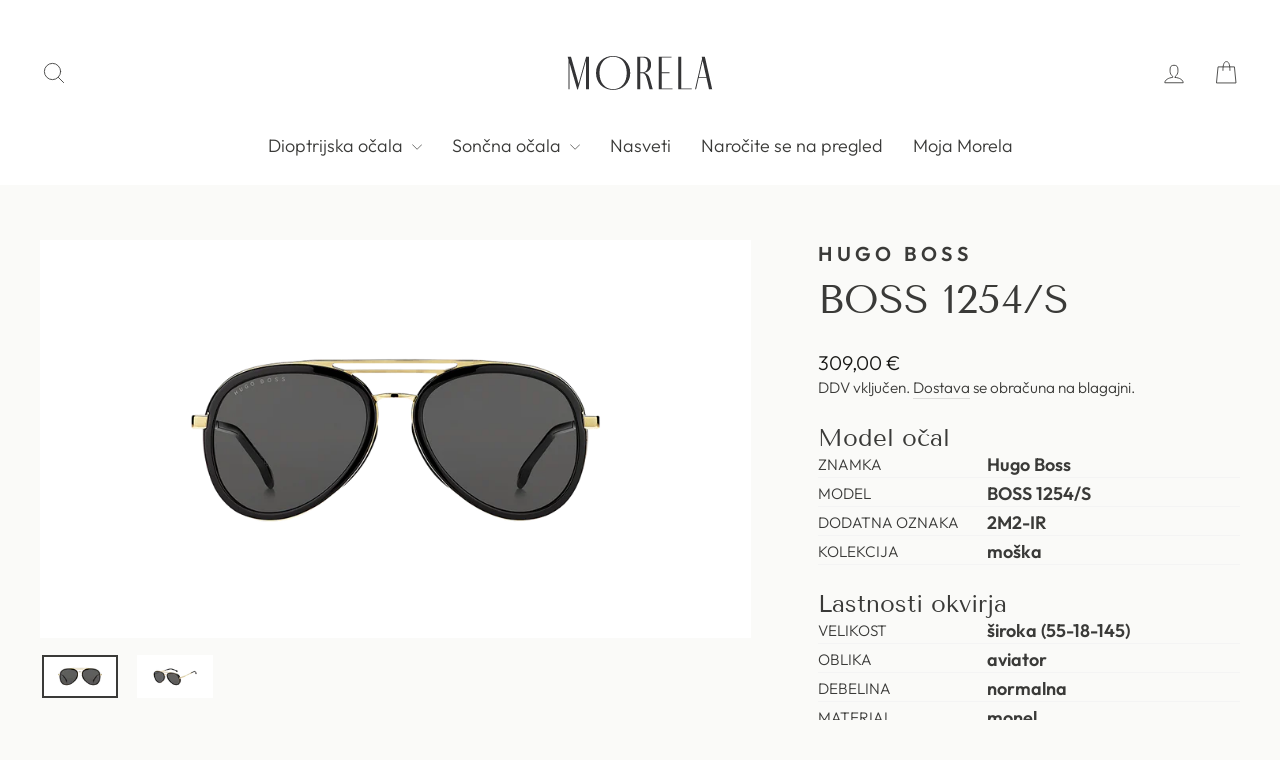

--- FILE ---
content_type: text/html; charset=utf-8
request_url: https://shopmorela.si/products/soncna-ocala-hugo-boss-boss-1254-s-aviator-monel-crna-zlata-716736361697
body_size: 23502
content:
<!doctype html>
<html class="no-js" lang="sl-SI" dir="ltr">
<head>
  <meta charset="utf-8">
  <meta http-equiv="X-UA-Compatible" content="IE=edge,chrome=1">
  <meta name="viewport" content="width=device-width, user-scalable=no">
  <meta name="theme-color" content="#dfb0ac">
  <link rel="canonical" href="https://shopmorela.si/products/soncna-ocala-hugo-boss-boss-1254-s-aviator-monel-crna-zlata-716736361697">
  <link rel="preconnect" href="https://cdn.shopify.com" crossorigin>
  <link rel="preconnect" href="https://fonts.shopifycdn.com" crossorigin>
  <link rel="dns-prefetch" href="https://productreviews.shopifycdn.com">
  <link rel="dns-prefetch" href="https://ajax.googleapis.com">
  <link rel="dns-prefetch" href="https://maps.googleapis.com">
  <link rel="dns-prefetch" href="https://maps.gstatic.com"><title>Hugo Boss BOSS 1254/S| Optika Morela - shopmorela.si
&ndash; Spletna Optika Morela 
</title>
<meta name="description" content="Model očal ZnamkaHugo Boss ModelBOSS 1254/S Dodatna oznaka2M2-IR Kolekcijamoška Lastnosti okvirja Velikostširoka (55-18-145) Oblikaaviator Debelinanormalna Materialmonel Barvačrna, zlata Obdelavasijaj Lastnosti stekel Barvasiva PolarizacijaNe FotokromatskaNe"><meta property="og:site_name" content="Spletna Optika Morela ">
  <meta property="og:url" content="https://shopmorela.si/products/soncna-ocala-hugo-boss-boss-1254-s-aviator-monel-crna-zlata-716736361697">
  <meta property="og:title" content="BOSS 1254/S">
  <meta property="og:type" content="product">
  <meta property="og:description" content="Model očal ZnamkaHugo Boss ModelBOSS 1254/S Dodatna oznaka2M2-IR Kolekcijamoška Lastnosti okvirja Velikostširoka (55-18-145) Oblikaaviator Debelinanormalna Materialmonel Barvačrna, zlata Obdelavasijaj Lastnosti stekel Barvasiva PolarizacijaNe FotokromatskaNe"><meta property="og:image" content="http://shopmorela.si/cdn/shop/products/716736361697__frnt.png?v=1629364716">
    <meta property="og:image:secure_url" content="https://shopmorela.si/cdn/shop/products/716736361697__frnt.png?v=1629364716">
    <meta property="og:image:width" content="1200">
    <meta property="og:image:height" content="672"><meta name="twitter:site" content="@">
  <meta name="twitter:card" content="summary_large_image">
  <meta name="twitter:title" content="BOSS 1254/S">
  <meta name="twitter:description" content="Model očal ZnamkaHugo Boss ModelBOSS 1254/S Dodatna oznaka2M2-IR Kolekcijamoška Lastnosti okvirja Velikostširoka (55-18-145) Oblikaaviator Debelinanormalna Materialmonel Barvačrna, zlata Obdelavasijaj Lastnosti stekel Barvasiva PolarizacijaNe FotokromatskaNe">
<style data-shopify>@font-face {
  font-family: "Tenor Sans";
  font-weight: 400;
  font-style: normal;
  font-display: swap;
  src: url("//shopmorela.si/cdn/fonts/tenor_sans/tenorsans_n4.966071a72c28462a9256039d3e3dc5b0cf314f65.woff2") format("woff2"),
       url("//shopmorela.si/cdn/fonts/tenor_sans/tenorsans_n4.2282841d948f9649ba5c3cad6ea46df268141820.woff") format("woff");
}

  @font-face {
  font-family: Outfit;
  font-weight: 300;
  font-style: normal;
  font-display: swap;
  src: url("//shopmorela.si/cdn/fonts/outfit/outfit_n3.8c97ae4c4fac7c2ea467a6dc784857f4de7e0e37.woff2") format("woff2"),
       url("//shopmorela.si/cdn/fonts/outfit/outfit_n3.b50a189ccde91f9bceee88f207c18c09f0b62a7b.woff") format("woff");
}


  @font-face {
  font-family: Outfit;
  font-weight: 600;
  font-style: normal;
  font-display: swap;
  src: url("//shopmorela.si/cdn/fonts/outfit/outfit_n6.dfcbaa80187851df2e8384061616a8eaa1702fdc.woff2") format("woff2"),
       url("//shopmorela.si/cdn/fonts/outfit/outfit_n6.88384e9fc3e36038624caccb938f24ea8008a91d.woff") format("woff");
}

  
  
</style><link href="//shopmorela.si/cdn/shop/t/6/assets/theme.css?v=70906131594859655641719478101" rel="stylesheet" type="text/css" media="all" />
<style data-shopify>:root {
    --typeHeaderPrimary: "Tenor Sans";
    --typeHeaderFallback: sans-serif;
    --typeHeaderSize: 60px;
    --typeHeaderWeight: 400;
    --typeHeaderLineHeight: 1.2;
    --typeHeaderSpacing: 0.0em;

    --typeBasePrimary:Outfit;
    --typeBaseFallback:sans-serif;
    --typeBaseSize: 18px;
    --typeBaseWeight: 300;
    --typeBaseSpacing: 0.0em;
    --typeBaseLineHeight: 1.4;
    --typeBaselineHeightMinus01: 1.3;

    --typeCollectionTitle: 20px;

    --iconWeight: 2px;
    --iconLinecaps: round;

    
        --buttonRadius: 3px;
    

    --colorGridOverlayOpacity: 0.2;
    }

    .placeholder-content {
    background-image: linear-gradient(100deg, #ffffff 40%, #f7f7f7 63%, #ffffff 79%);
    }</style><script src="//shopmorela.si/cdn/shop/t/6/assets/mirror.js?v=179216186726867311771717517532" type="text/javascript"></script>

  <script>
    document.documentElement.className = document.documentElement.className.replace('no-js', 'js');

    window.theme = window.theme || {};
    theme.routes = {
      home: "/",
      cart: "/cart.js",
      cartPage: "/cart",
      cartAdd: "/cart/add.js",
      cartChange: "/cart/change.js",
      search: "/search",
      predictiveSearch: "/search/suggest"
    };
    theme.strings = {
      soldOut: "Razprodano",
      unavailable: "Ni na voljo",
      inStockLabel: "Na zalogi",
      oneStockLabel: "Nizka zaloga, samo še [count] izdelek",
      otherStockLabel: "Nizka zaloga, samo še [count] izdelekov",
      willNotShipUntil: "Pripravljeno na pošiljanje [date]",
      willBeInStockAfter: "Ponovno na zalogi [date]",
      waitingForStock: "Nezipolnjeno naročilo, kmalu pripravljeno za pošiljanje",
      savePrice: "-[saved_amount]",
      cartEmpty: "Vaša košarica je trenutno prazna",
      cartTermsConfirmation: "Za zaključek nakupa se morate strinjati s splošnimi pogoji",
      searchCollections: "Kolekcije",
      searchPages: "Strani",
      searchArticles: "Članki",
      productFrom: "od ",
      maxQuantity: "V košarici imate lahko največ [quantity] [title]"
    };
    theme.settings = {
      cartType: "drawer",
      isCustomerTemplate: false,
      moneyFormat: "{{amount_with_comma_separator}} \u003cspan class=money\u003e€\u003c\/span\u003e",
      saveType: "percent",
      productImageSize: "square",
      productImageCover: false,
      predictiveSearch: true,
      predictiveSearchType: null,
      predictiveSearchVendor: false,
      predictiveSearchPrice: false,
      quickView: false,
      themeName: 'Impulse',
      themeVersion: "7.4.1"
    };
  </script>
  <!-- Google Tag Manager -->
  <script>(function(w,d,s,l,i){w[l]=w[l]||[];w[l].push({'gtm.start':
	new Date().getTime(),event:'gtm.js'});var f=d.getElementsByTagName(s)[0],
	j=d.createElement(s),dl=l!='dataLayer'?'&l='+l:'';j.async=true;j.src=
	'https://www.googletagmanager.com/gtm.js?id='+i+dl;f.parentNode.insertBefore(j,f);
	})(window,document,'script','dataLayer','GTM-5MT3SZB');</script>
  <!-- End Google Tag Manager -->  
  <script>window.performance && window.performance.mark && window.performance.mark('shopify.content_for_header.start');</script><meta name="google-site-verification" content="2lFfUVpaMiOJ7QWwWjHYFH_4NCwpL5KqhB6ky9UFl4o">
<meta name="facebook-domain-verification" content="bz40z86ux0929d3aqyf0c5pds6o1m0">
<meta id="shopify-digital-wallet" name="shopify-digital-wallet" content="/37669535788/digital_wallets/dialog">
<meta name="shopify-checkout-api-token" content="d755fe3277eed5089c1427ea71f159ad">
<meta id="in-context-paypal-metadata" data-shop-id="37669535788" data-venmo-supported="false" data-environment="production" data-locale="en_US" data-paypal-v4="true" data-currency="EUR">
<link rel="alternate" type="application/json+oembed" href="https://shopmorela.si/products/soncna-ocala-hugo-boss-boss-1254-s-aviator-monel-crna-zlata-716736361697.oembed">
<script async="async" src="/checkouts/internal/preloads.js?locale=sl-SI"></script>
<script id="shopify-features" type="application/json">{"accessToken":"d755fe3277eed5089c1427ea71f159ad","betas":["rich-media-storefront-analytics"],"domain":"shopmorela.si","predictiveSearch":true,"shopId":37669535788,"locale":"sl"}</script>
<script>var Shopify = Shopify || {};
Shopify.shop = "morela2.myshopify.com";
Shopify.locale = "sl-SI";
Shopify.currency = {"active":"EUR","rate":"1.0"};
Shopify.country = "SI";
Shopify.theme = {"name":"Impulse","id":161161642317,"schema_name":"Impulse","schema_version":"7.4.1","theme_store_id":857,"role":"main"};
Shopify.theme.handle = "null";
Shopify.theme.style = {"id":null,"handle":null};
Shopify.cdnHost = "shopmorela.si/cdn";
Shopify.routes = Shopify.routes || {};
Shopify.routes.root = "/";</script>
<script type="module">!function(o){(o.Shopify=o.Shopify||{}).modules=!0}(window);</script>
<script>!function(o){function n(){var o=[];function n(){o.push(Array.prototype.slice.apply(arguments))}return n.q=o,n}var t=o.Shopify=o.Shopify||{};t.loadFeatures=n(),t.autoloadFeatures=n()}(window);</script>
<script id="shop-js-analytics" type="application/json">{"pageType":"product"}</script>
<script defer="defer" async type="module" src="//shopmorela.si/cdn/shopifycloud/shop-js/modules/v2/client.init-shop-cart-sync_DMsi5eYQ.sl-SI.esm.js"></script>
<script defer="defer" async type="module" src="//shopmorela.si/cdn/shopifycloud/shop-js/modules/v2/chunk.common_B_Vc47_Y.esm.js"></script>
<script defer="defer" async type="module" src="//shopmorela.si/cdn/shopifycloud/shop-js/modules/v2/chunk.modal_BRCFgr6I.esm.js"></script>
<script type="module">
  await import("//shopmorela.si/cdn/shopifycloud/shop-js/modules/v2/client.init-shop-cart-sync_DMsi5eYQ.sl-SI.esm.js");
await import("//shopmorela.si/cdn/shopifycloud/shop-js/modules/v2/chunk.common_B_Vc47_Y.esm.js");
await import("//shopmorela.si/cdn/shopifycloud/shop-js/modules/v2/chunk.modal_BRCFgr6I.esm.js");

  window.Shopify.SignInWithShop?.initShopCartSync?.({"fedCMEnabled":true,"windoidEnabled":true});

</script>
<script>(function() {
  var isLoaded = false;
  function asyncLoad() {
    if (isLoaded) return;
    isLoaded = true;
    var urls = ["https:\/\/chimpstatic.com\/mcjs-connected\/js\/users\/97948e946cf319801542e04ca\/f4fb12f1765178555bc2e6d9d.js?shop=morela2.myshopify.com","https:\/\/moreladev.azurewebsites.net\/public\/scripts\/stock.js?shop=morela2.myshopify.com"];
    for (var i = 0; i < urls.length; i++) {
      var s = document.createElement('script');
      s.type = 'text/javascript';
      s.async = true;
      s.src = urls[i];
      var x = document.getElementsByTagName('script')[0];
      x.parentNode.insertBefore(s, x);
    }
  };
  if(window.attachEvent) {
    window.attachEvent('onload', asyncLoad);
  } else {
    window.addEventListener('load', asyncLoad, false);
  }
})();</script>
<script id="__st">var __st={"a":37669535788,"offset":3600,"reqid":"67d54177-75d4-40ac-96c4-ffdfdb3d2e22-1769035885","pageurl":"shopmorela.si\/products\/soncna-ocala-hugo-boss-boss-1254-s-aviator-monel-crna-zlata-716736361697","u":"a5675d342c25","p":"product","rtyp":"product","rid":6618482245676};</script>
<script>window.ShopifyPaypalV4VisibilityTracking = true;</script>
<script id="captcha-bootstrap">!function(){'use strict';const t='contact',e='account',n='new_comment',o=[[t,t],['blogs',n],['comments',n],[t,'customer']],c=[[e,'customer_login'],[e,'guest_login'],[e,'recover_customer_password'],[e,'create_customer']],r=t=>t.map((([t,e])=>`form[action*='/${t}']:not([data-nocaptcha='true']) input[name='form_type'][value='${e}']`)).join(','),a=t=>()=>t?[...document.querySelectorAll(t)].map((t=>t.form)):[];function s(){const t=[...o],e=r(t);return a(e)}const i='password',u='form_key',d=['recaptcha-v3-token','g-recaptcha-response','h-captcha-response',i],f=()=>{try{return window.sessionStorage}catch{return}},m='__shopify_v',_=t=>t.elements[u];function p(t,e,n=!1){try{const o=window.sessionStorage,c=JSON.parse(o.getItem(e)),{data:r}=function(t){const{data:e,action:n}=t;return t[m]||n?{data:e,action:n}:{data:t,action:n}}(c);for(const[e,n]of Object.entries(r))t.elements[e]&&(t.elements[e].value=n);n&&o.removeItem(e)}catch(o){console.error('form repopulation failed',{error:o})}}const l='form_type',E='cptcha';function T(t){t.dataset[E]=!0}const w=window,h=w.document,L='Shopify',v='ce_forms',y='captcha';let A=!1;((t,e)=>{const n=(g='f06e6c50-85a8-45c8-87d0-21a2b65856fe',I='https://cdn.shopify.com/shopifycloud/storefront-forms-hcaptcha/ce_storefront_forms_captcha_hcaptcha.v1.5.2.iife.js',D={infoText:'Zaščiteno s hCaptcha',privacyText:'Zasebnost',termsText:'Pogoji'},(t,e,n)=>{const o=w[L][v],c=o.bindForm;if(c)return c(t,g,e,D).then(n);var r;o.q.push([[t,g,e,D],n]),r=I,A||(h.body.append(Object.assign(h.createElement('script'),{id:'captcha-provider',async:!0,src:r})),A=!0)});var g,I,D;w[L]=w[L]||{},w[L][v]=w[L][v]||{},w[L][v].q=[],w[L][y]=w[L][y]||{},w[L][y].protect=function(t,e){n(t,void 0,e),T(t)},Object.freeze(w[L][y]),function(t,e,n,w,h,L){const[v,y,A,g]=function(t,e,n){const i=e?o:[],u=t?c:[],d=[...i,...u],f=r(d),m=r(i),_=r(d.filter((([t,e])=>n.includes(e))));return[a(f),a(m),a(_),s()]}(w,h,L),I=t=>{const e=t.target;return e instanceof HTMLFormElement?e:e&&e.form},D=t=>v().includes(t);t.addEventListener('submit',(t=>{const e=I(t);if(!e)return;const n=D(e)&&!e.dataset.hcaptchaBound&&!e.dataset.recaptchaBound,o=_(e),c=g().includes(e)&&(!o||!o.value);(n||c)&&t.preventDefault(),c&&!n&&(function(t){try{if(!f())return;!function(t){const e=f();if(!e)return;const n=_(t);if(!n)return;const o=n.value;o&&e.removeItem(o)}(t);const e=Array.from(Array(32),(()=>Math.random().toString(36)[2])).join('');!function(t,e){_(t)||t.append(Object.assign(document.createElement('input'),{type:'hidden',name:u})),t.elements[u].value=e}(t,e),function(t,e){const n=f();if(!n)return;const o=[...t.querySelectorAll(`input[type='${i}']`)].map((({name:t})=>t)),c=[...d,...o],r={};for(const[a,s]of new FormData(t).entries())c.includes(a)||(r[a]=s);n.setItem(e,JSON.stringify({[m]:1,action:t.action,data:r}))}(t,e)}catch(e){console.error('failed to persist form',e)}}(e),e.submit())}));const S=(t,e)=>{t&&!t.dataset[E]&&(n(t,e.some((e=>e===t))),T(t))};for(const o of['focusin','change'])t.addEventListener(o,(t=>{const e=I(t);D(e)&&S(e,y())}));const B=e.get('form_key'),M=e.get(l),P=B&&M;t.addEventListener('DOMContentLoaded',(()=>{const t=y();if(P)for(const e of t)e.elements[l].value===M&&p(e,B);[...new Set([...A(),...v().filter((t=>'true'===t.dataset.shopifyCaptcha))])].forEach((e=>S(e,t)))}))}(h,new URLSearchParams(w.location.search),n,t,e,['guest_login'])})(!0,!0)}();</script>
<script integrity="sha256-4kQ18oKyAcykRKYeNunJcIwy7WH5gtpwJnB7kiuLZ1E=" data-source-attribution="shopify.loadfeatures" defer="defer" src="//shopmorela.si/cdn/shopifycloud/storefront/assets/storefront/load_feature-a0a9edcb.js" crossorigin="anonymous"></script>
<script data-source-attribution="shopify.dynamic_checkout.dynamic.init">var Shopify=Shopify||{};Shopify.PaymentButton=Shopify.PaymentButton||{isStorefrontPortableWallets:!0,init:function(){window.Shopify.PaymentButton.init=function(){};var t=document.createElement("script");t.src="https://shopmorela.si/cdn/shopifycloud/portable-wallets/latest/portable-wallets.sl.js",t.type="module",document.head.appendChild(t)}};
</script>
<script data-source-attribution="shopify.dynamic_checkout.buyer_consent">
  function portableWalletsHideBuyerConsent(e){var t=document.getElementById("shopify-buyer-consent"),n=document.getElementById("shopify-subscription-policy-button");t&&n&&(t.classList.add("hidden"),t.setAttribute("aria-hidden","true"),n.removeEventListener("click",e))}function portableWalletsShowBuyerConsent(e){var t=document.getElementById("shopify-buyer-consent"),n=document.getElementById("shopify-subscription-policy-button");t&&n&&(t.classList.remove("hidden"),t.removeAttribute("aria-hidden"),n.addEventListener("click",e))}window.Shopify?.PaymentButton&&(window.Shopify.PaymentButton.hideBuyerConsent=portableWalletsHideBuyerConsent,window.Shopify.PaymentButton.showBuyerConsent=portableWalletsShowBuyerConsent);
</script>
<script data-source-attribution="shopify.dynamic_checkout.cart.bootstrap">document.addEventListener("DOMContentLoaded",(function(){function t(){return document.querySelector("shopify-accelerated-checkout-cart, shopify-accelerated-checkout")}if(t())Shopify.PaymentButton.init();else{new MutationObserver((function(e,n){t()&&(Shopify.PaymentButton.init(),n.disconnect())})).observe(document.body,{childList:!0,subtree:!0})}}));
</script>
<script id='scb4127' type='text/javascript' async='' src='https://shopmorela.si/cdn/shopifycloud/privacy-banner/storefront-banner.js'></script><link id="shopify-accelerated-checkout-styles" rel="stylesheet" media="screen" href="https://shopmorela.si/cdn/shopifycloud/portable-wallets/latest/accelerated-checkout-backwards-compat.css" crossorigin="anonymous">
<style id="shopify-accelerated-checkout-cart">
        #shopify-buyer-consent {
  margin-top: 1em;
  display: inline-block;
  width: 100%;
}

#shopify-buyer-consent.hidden {
  display: none;
}

#shopify-subscription-policy-button {
  background: none;
  border: none;
  padding: 0;
  text-decoration: underline;
  font-size: inherit;
  cursor: pointer;
}

#shopify-subscription-policy-button::before {
  box-shadow: none;
}

      </style>

<script>window.performance && window.performance.mark && window.performance.mark('shopify.content_for_header.end');</script>

  <script src="//shopmorela.si/cdn/shop/t/6/assets/vendor-scripts-v11.js" defer="defer"></script><script src="//shopmorela.si/cdn/shop/t/6/assets/theme.js?v=136904160527539270741715674550" defer="defer"></script>
<link href="https://monorail-edge.shopifysvc.com" rel="dns-prefetch">
<script>(function(){if ("sendBeacon" in navigator && "performance" in window) {try {var session_token_from_headers = performance.getEntriesByType('navigation')[0].serverTiming.find(x => x.name == '_s').description;} catch {var session_token_from_headers = undefined;}var session_cookie_matches = document.cookie.match(/_shopify_s=([^;]*)/);var session_token_from_cookie = session_cookie_matches && session_cookie_matches.length === 2 ? session_cookie_matches[1] : "";var session_token = session_token_from_headers || session_token_from_cookie || "";function handle_abandonment_event(e) {var entries = performance.getEntries().filter(function(entry) {return /monorail-edge.shopifysvc.com/.test(entry.name);});if (!window.abandonment_tracked && entries.length === 0) {window.abandonment_tracked = true;var currentMs = Date.now();var navigation_start = performance.timing.navigationStart;var payload = {shop_id: 37669535788,url: window.location.href,navigation_start,duration: currentMs - navigation_start,session_token,page_type: "product"};window.navigator.sendBeacon("https://monorail-edge.shopifysvc.com/v1/produce", JSON.stringify({schema_id: "online_store_buyer_site_abandonment/1.1",payload: payload,metadata: {event_created_at_ms: currentMs,event_sent_at_ms: currentMs}}));}}window.addEventListener('pagehide', handle_abandonment_event);}}());</script>
<script id="web-pixels-manager-setup">(function e(e,d,r,n,o){if(void 0===o&&(o={}),!Boolean(null===(a=null===(i=window.Shopify)||void 0===i?void 0:i.analytics)||void 0===a?void 0:a.replayQueue)){var i,a;window.Shopify=window.Shopify||{};var t=window.Shopify;t.analytics=t.analytics||{};var s=t.analytics;s.replayQueue=[],s.publish=function(e,d,r){return s.replayQueue.push([e,d,r]),!0};try{self.performance.mark("wpm:start")}catch(e){}var l=function(){var e={modern:/Edge?\/(1{2}[4-9]|1[2-9]\d|[2-9]\d{2}|\d{4,})\.\d+(\.\d+|)|Firefox\/(1{2}[4-9]|1[2-9]\d|[2-9]\d{2}|\d{4,})\.\d+(\.\d+|)|Chrom(ium|e)\/(9{2}|\d{3,})\.\d+(\.\d+|)|(Maci|X1{2}).+ Version\/(15\.\d+|(1[6-9]|[2-9]\d|\d{3,})\.\d+)([,.]\d+|)( \(\w+\)|)( Mobile\/\w+|) Safari\/|Chrome.+OPR\/(9{2}|\d{3,})\.\d+\.\d+|(CPU[ +]OS|iPhone[ +]OS|CPU[ +]iPhone|CPU IPhone OS|CPU iPad OS)[ +]+(15[._]\d+|(1[6-9]|[2-9]\d|\d{3,})[._]\d+)([._]\d+|)|Android:?[ /-](13[3-9]|1[4-9]\d|[2-9]\d{2}|\d{4,})(\.\d+|)(\.\d+|)|Android.+Firefox\/(13[5-9]|1[4-9]\d|[2-9]\d{2}|\d{4,})\.\d+(\.\d+|)|Android.+Chrom(ium|e)\/(13[3-9]|1[4-9]\d|[2-9]\d{2}|\d{4,})\.\d+(\.\d+|)|SamsungBrowser\/([2-9]\d|\d{3,})\.\d+/,legacy:/Edge?\/(1[6-9]|[2-9]\d|\d{3,})\.\d+(\.\d+|)|Firefox\/(5[4-9]|[6-9]\d|\d{3,})\.\d+(\.\d+|)|Chrom(ium|e)\/(5[1-9]|[6-9]\d|\d{3,})\.\d+(\.\d+|)([\d.]+$|.*Safari\/(?![\d.]+ Edge\/[\d.]+$))|(Maci|X1{2}).+ Version\/(10\.\d+|(1[1-9]|[2-9]\d|\d{3,})\.\d+)([,.]\d+|)( \(\w+\)|)( Mobile\/\w+|) Safari\/|Chrome.+OPR\/(3[89]|[4-9]\d|\d{3,})\.\d+\.\d+|(CPU[ +]OS|iPhone[ +]OS|CPU[ +]iPhone|CPU IPhone OS|CPU iPad OS)[ +]+(10[._]\d+|(1[1-9]|[2-9]\d|\d{3,})[._]\d+)([._]\d+|)|Android:?[ /-](13[3-9]|1[4-9]\d|[2-9]\d{2}|\d{4,})(\.\d+|)(\.\d+|)|Mobile Safari.+OPR\/([89]\d|\d{3,})\.\d+\.\d+|Android.+Firefox\/(13[5-9]|1[4-9]\d|[2-9]\d{2}|\d{4,})\.\d+(\.\d+|)|Android.+Chrom(ium|e)\/(13[3-9]|1[4-9]\d|[2-9]\d{2}|\d{4,})\.\d+(\.\d+|)|Android.+(UC? ?Browser|UCWEB|U3)[ /]?(15\.([5-9]|\d{2,})|(1[6-9]|[2-9]\d|\d{3,})\.\d+)\.\d+|SamsungBrowser\/(5\.\d+|([6-9]|\d{2,})\.\d+)|Android.+MQ{2}Browser\/(14(\.(9|\d{2,})|)|(1[5-9]|[2-9]\d|\d{3,})(\.\d+|))(\.\d+|)|K[Aa][Ii]OS\/(3\.\d+|([4-9]|\d{2,})\.\d+)(\.\d+|)/},d=e.modern,r=e.legacy,n=navigator.userAgent;return n.match(d)?"modern":n.match(r)?"legacy":"unknown"}(),u="modern"===l?"modern":"legacy",c=(null!=n?n:{modern:"",legacy:""})[u],f=function(e){return[e.baseUrl,"/wpm","/b",e.hashVersion,"modern"===e.buildTarget?"m":"l",".js"].join("")}({baseUrl:d,hashVersion:r,buildTarget:u}),m=function(e){var d=e.version,r=e.bundleTarget,n=e.surface,o=e.pageUrl,i=e.monorailEndpoint;return{emit:function(e){var a=e.status,t=e.errorMsg,s=(new Date).getTime(),l=JSON.stringify({metadata:{event_sent_at_ms:s},events:[{schema_id:"web_pixels_manager_load/3.1",payload:{version:d,bundle_target:r,page_url:o,status:a,surface:n,error_msg:t},metadata:{event_created_at_ms:s}}]});if(!i)return console&&console.warn&&console.warn("[Web Pixels Manager] No Monorail endpoint provided, skipping logging."),!1;try{return self.navigator.sendBeacon.bind(self.navigator)(i,l)}catch(e){}var u=new XMLHttpRequest;try{return u.open("POST",i,!0),u.setRequestHeader("Content-Type","text/plain"),u.send(l),!0}catch(e){return console&&console.warn&&console.warn("[Web Pixels Manager] Got an unhandled error while logging to Monorail."),!1}}}}({version:r,bundleTarget:l,surface:e.surface,pageUrl:self.location.href,monorailEndpoint:e.monorailEndpoint});try{o.browserTarget=l,function(e){var d=e.src,r=e.async,n=void 0===r||r,o=e.onload,i=e.onerror,a=e.sri,t=e.scriptDataAttributes,s=void 0===t?{}:t,l=document.createElement("script"),u=document.querySelector("head"),c=document.querySelector("body");if(l.async=n,l.src=d,a&&(l.integrity=a,l.crossOrigin="anonymous"),s)for(var f in s)if(Object.prototype.hasOwnProperty.call(s,f))try{l.dataset[f]=s[f]}catch(e){}if(o&&l.addEventListener("load",o),i&&l.addEventListener("error",i),u)u.appendChild(l);else{if(!c)throw new Error("Did not find a head or body element to append the script");c.appendChild(l)}}({src:f,async:!0,onload:function(){if(!function(){var e,d;return Boolean(null===(d=null===(e=window.Shopify)||void 0===e?void 0:e.analytics)||void 0===d?void 0:d.initialized)}()){var d=window.webPixelsManager.init(e)||void 0;if(d){var r=window.Shopify.analytics;r.replayQueue.forEach((function(e){var r=e[0],n=e[1],o=e[2];d.publishCustomEvent(r,n,o)})),r.replayQueue=[],r.publish=d.publishCustomEvent,r.visitor=d.visitor,r.initialized=!0}}},onerror:function(){return m.emit({status:"failed",errorMsg:"".concat(f," has failed to load")})},sri:function(e){var d=/^sha384-[A-Za-z0-9+/=]+$/;return"string"==typeof e&&d.test(e)}(c)?c:"",scriptDataAttributes:o}),m.emit({status:"loading"})}catch(e){m.emit({status:"failed",errorMsg:(null==e?void 0:e.message)||"Unknown error"})}}})({shopId: 37669535788,storefrontBaseUrl: "https://shopmorela.si",extensionsBaseUrl: "https://extensions.shopifycdn.com/cdn/shopifycloud/web-pixels-manager",monorailEndpoint: "https://monorail-edge.shopifysvc.com/unstable/produce_batch",surface: "storefront-renderer",enabledBetaFlags: ["2dca8a86"],webPixelsConfigList: [{"id":"1018593613","configuration":"{\"config\":\"{\\\"pixel_id\\\":\\\"G-8638JFMRZX\\\",\\\"target_country\\\":\\\"IT\\\",\\\"gtag_events\\\":[{\\\"type\\\":\\\"search\\\",\\\"action_label\\\":[\\\"G-8638JFMRZX\\\",\\\"AW-992111498\\\/CO36CKW_0NABEIrXidkD\\\"]},{\\\"type\\\":\\\"begin_checkout\\\",\\\"action_label\\\":[\\\"G-8638JFMRZX\\\",\\\"AW-992111498\\\/9koFCKK_0NABEIrXidkD\\\"]},{\\\"type\\\":\\\"view_item\\\",\\\"action_label\\\":[\\\"G-8638JFMRZX\\\",\\\"AW-992111498\\\/0xyvCJy_0NABEIrXidkD\\\",\\\"MC-3VNWED51HZ\\\"]},{\\\"type\\\":\\\"purchase\\\",\\\"action_label\\\":[\\\"G-8638JFMRZX\\\",\\\"AW-992111498\\\/3W0vCJm_0NABEIrXidkD\\\",\\\"MC-3VNWED51HZ\\\"]},{\\\"type\\\":\\\"page_view\\\",\\\"action_label\\\":[\\\"G-8638JFMRZX\\\",\\\"AW-992111498\\\/KD7BCJa_0NABEIrXidkD\\\",\\\"MC-3VNWED51HZ\\\"]},{\\\"type\\\":\\\"add_payment_info\\\",\\\"action_label\\\":[\\\"G-8638JFMRZX\\\",\\\"AW-992111498\\\/P4UICKi_0NABEIrXidkD\\\"]},{\\\"type\\\":\\\"add_to_cart\\\",\\\"action_label\\\":[\\\"G-8638JFMRZX\\\",\\\"AW-992111498\\\/w7Y0CJ-_0NABEIrXidkD\\\"]}],\\\"enable_monitoring_mode\\\":false}\"}","eventPayloadVersion":"v1","runtimeContext":"OPEN","scriptVersion":"b2a88bafab3e21179ed38636efcd8a93","type":"APP","apiClientId":1780363,"privacyPurposes":[],"dataSharingAdjustments":{"protectedCustomerApprovalScopes":["read_customer_address","read_customer_email","read_customer_name","read_customer_personal_data","read_customer_phone"]}},{"id":"444629325","configuration":"{\"pixel_id\":\"568370280708706\",\"pixel_type\":\"facebook_pixel\",\"metaapp_system_user_token\":\"-\"}","eventPayloadVersion":"v1","runtimeContext":"OPEN","scriptVersion":"ca16bc87fe92b6042fbaa3acc2fbdaa6","type":"APP","apiClientId":2329312,"privacyPurposes":["ANALYTICS","MARKETING","SALE_OF_DATA"],"dataSharingAdjustments":{"protectedCustomerApprovalScopes":["read_customer_address","read_customer_email","read_customer_name","read_customer_personal_data","read_customer_phone"]}},{"id":"shopify-app-pixel","configuration":"{}","eventPayloadVersion":"v1","runtimeContext":"STRICT","scriptVersion":"0450","apiClientId":"shopify-pixel","type":"APP","privacyPurposes":["ANALYTICS","MARKETING"]},{"id":"shopify-custom-pixel","eventPayloadVersion":"v1","runtimeContext":"LAX","scriptVersion":"0450","apiClientId":"shopify-pixel","type":"CUSTOM","privacyPurposes":["ANALYTICS","MARKETING"]}],isMerchantRequest: false,initData: {"shop":{"name":"Spletna Optika Morela ","paymentSettings":{"currencyCode":"EUR"},"myshopifyDomain":"morela2.myshopify.com","countryCode":"SI","storefrontUrl":"https:\/\/shopmorela.si"},"customer":null,"cart":null,"checkout":null,"productVariants":[{"price":{"amount":309.0,"currencyCode":"EUR"},"product":{"title":"BOSS 1254\/S","vendor":"Hugo Boss","id":"6618482245676","untranslatedTitle":"BOSS 1254\/S","url":"\/products\/soncna-ocala-hugo-boss-boss-1254-s-aviator-monel-crna-zlata-716736361697","type":"sončna očala"},"id":"39533875134508","image":{"src":"\/\/shopmorela.si\/cdn\/shop\/products\/716736361697__frnt.png?v=1629364716"},"sku":"E716736361697","title":"črna \/ široka","untranslatedTitle":"črna \/ široka"}],"purchasingCompany":null},},"https://shopmorela.si/cdn","fcfee988w5aeb613cpc8e4bc33m6693e112",{"modern":"","legacy":""},{"shopId":"37669535788","storefrontBaseUrl":"https:\/\/shopmorela.si","extensionBaseUrl":"https:\/\/extensions.shopifycdn.com\/cdn\/shopifycloud\/web-pixels-manager","surface":"storefront-renderer","enabledBetaFlags":"[\"2dca8a86\"]","isMerchantRequest":"false","hashVersion":"fcfee988w5aeb613cpc8e4bc33m6693e112","publish":"custom","events":"[[\"page_viewed\",{}],[\"product_viewed\",{\"productVariant\":{\"price\":{\"amount\":309.0,\"currencyCode\":\"EUR\"},\"product\":{\"title\":\"BOSS 1254\/S\",\"vendor\":\"Hugo Boss\",\"id\":\"6618482245676\",\"untranslatedTitle\":\"BOSS 1254\/S\",\"url\":\"\/products\/soncna-ocala-hugo-boss-boss-1254-s-aviator-monel-crna-zlata-716736361697\",\"type\":\"sončna očala\"},\"id\":\"39533875134508\",\"image\":{\"src\":\"\/\/shopmorela.si\/cdn\/shop\/products\/716736361697__frnt.png?v=1629364716\"},\"sku\":\"E716736361697\",\"title\":\"črna \/ široka\",\"untranslatedTitle\":\"črna \/ široka\"}}]]"});</script><script>
  window.ShopifyAnalytics = window.ShopifyAnalytics || {};
  window.ShopifyAnalytics.meta = window.ShopifyAnalytics.meta || {};
  window.ShopifyAnalytics.meta.currency = 'EUR';
  var meta = {"product":{"id":6618482245676,"gid":"gid:\/\/shopify\/Product\/6618482245676","vendor":"Hugo Boss","type":"sončna očala","handle":"soncna-ocala-hugo-boss-boss-1254-s-aviator-monel-crna-zlata-716736361697","variants":[{"id":39533875134508,"price":30900,"name":"BOSS 1254\/S - črna \/ široka","public_title":"črna \/ široka","sku":"E716736361697"}],"remote":false},"page":{"pageType":"product","resourceType":"product","resourceId":6618482245676,"requestId":"67d54177-75d4-40ac-96c4-ffdfdb3d2e22-1769035885"}};
  for (var attr in meta) {
    window.ShopifyAnalytics.meta[attr] = meta[attr];
  }
</script>
<script class="analytics">
  (function () {
    var customDocumentWrite = function(content) {
      var jquery = null;

      if (window.jQuery) {
        jquery = window.jQuery;
      } else if (window.Checkout && window.Checkout.$) {
        jquery = window.Checkout.$;
      }

      if (jquery) {
        jquery('body').append(content);
      }
    };

    var hasLoggedConversion = function(token) {
      if (token) {
        return document.cookie.indexOf('loggedConversion=' + token) !== -1;
      }
      return false;
    }

    var setCookieIfConversion = function(token) {
      if (token) {
        var twoMonthsFromNow = new Date(Date.now());
        twoMonthsFromNow.setMonth(twoMonthsFromNow.getMonth() + 2);

        document.cookie = 'loggedConversion=' + token + '; expires=' + twoMonthsFromNow;
      }
    }

    var trekkie = window.ShopifyAnalytics.lib = window.trekkie = window.trekkie || [];
    if (trekkie.integrations) {
      return;
    }
    trekkie.methods = [
      'identify',
      'page',
      'ready',
      'track',
      'trackForm',
      'trackLink'
    ];
    trekkie.factory = function(method) {
      return function() {
        var args = Array.prototype.slice.call(arguments);
        args.unshift(method);
        trekkie.push(args);
        return trekkie;
      };
    };
    for (var i = 0; i < trekkie.methods.length; i++) {
      var key = trekkie.methods[i];
      trekkie[key] = trekkie.factory(key);
    }
    trekkie.load = function(config) {
      trekkie.config = config || {};
      trekkie.config.initialDocumentCookie = document.cookie;
      var first = document.getElementsByTagName('script')[0];
      var script = document.createElement('script');
      script.type = 'text/javascript';
      script.onerror = function(e) {
        var scriptFallback = document.createElement('script');
        scriptFallback.type = 'text/javascript';
        scriptFallback.onerror = function(error) {
                var Monorail = {
      produce: function produce(monorailDomain, schemaId, payload) {
        var currentMs = new Date().getTime();
        var event = {
          schema_id: schemaId,
          payload: payload,
          metadata: {
            event_created_at_ms: currentMs,
            event_sent_at_ms: currentMs
          }
        };
        return Monorail.sendRequest("https://" + monorailDomain + "/v1/produce", JSON.stringify(event));
      },
      sendRequest: function sendRequest(endpointUrl, payload) {
        // Try the sendBeacon API
        if (window && window.navigator && typeof window.navigator.sendBeacon === 'function' && typeof window.Blob === 'function' && !Monorail.isIos12()) {
          var blobData = new window.Blob([payload], {
            type: 'text/plain'
          });

          if (window.navigator.sendBeacon(endpointUrl, blobData)) {
            return true;
          } // sendBeacon was not successful

        } // XHR beacon

        var xhr = new XMLHttpRequest();

        try {
          xhr.open('POST', endpointUrl);
          xhr.setRequestHeader('Content-Type', 'text/plain');
          xhr.send(payload);
        } catch (e) {
          console.log(e);
        }

        return false;
      },
      isIos12: function isIos12() {
        return window.navigator.userAgent.lastIndexOf('iPhone; CPU iPhone OS 12_') !== -1 || window.navigator.userAgent.lastIndexOf('iPad; CPU OS 12_') !== -1;
      }
    };
    Monorail.produce('monorail-edge.shopifysvc.com',
      'trekkie_storefront_load_errors/1.1',
      {shop_id: 37669535788,
      theme_id: 161161642317,
      app_name: "storefront",
      context_url: window.location.href,
      source_url: "//shopmorela.si/cdn/s/trekkie.storefront.9615f8e10e499e09ff0451d383e936edfcfbbf47.min.js"});

        };
        scriptFallback.async = true;
        scriptFallback.src = '//shopmorela.si/cdn/s/trekkie.storefront.9615f8e10e499e09ff0451d383e936edfcfbbf47.min.js';
        first.parentNode.insertBefore(scriptFallback, first);
      };
      script.async = true;
      script.src = '//shopmorela.si/cdn/s/trekkie.storefront.9615f8e10e499e09ff0451d383e936edfcfbbf47.min.js';
      first.parentNode.insertBefore(script, first);
    };
    trekkie.load(
      {"Trekkie":{"appName":"storefront","development":false,"defaultAttributes":{"shopId":37669535788,"isMerchantRequest":null,"themeId":161161642317,"themeCityHash":"17220248684849449808","contentLanguage":"sl-SI","currency":"EUR","eventMetadataId":"b42cabc3-96b2-4bc0-ac44-215104231232"},"isServerSideCookieWritingEnabled":true,"monorailRegion":"shop_domain","enabledBetaFlags":["65f19447"]},"Session Attribution":{},"S2S":{"facebookCapiEnabled":true,"source":"trekkie-storefront-renderer","apiClientId":580111}}
    );

    var loaded = false;
    trekkie.ready(function() {
      if (loaded) return;
      loaded = true;

      window.ShopifyAnalytics.lib = window.trekkie;

      var originalDocumentWrite = document.write;
      document.write = customDocumentWrite;
      try { window.ShopifyAnalytics.merchantGoogleAnalytics.call(this); } catch(error) {};
      document.write = originalDocumentWrite;

      window.ShopifyAnalytics.lib.page(null,{"pageType":"product","resourceType":"product","resourceId":6618482245676,"requestId":"67d54177-75d4-40ac-96c4-ffdfdb3d2e22-1769035885","shopifyEmitted":true});

      var match = window.location.pathname.match(/checkouts\/(.+)\/(thank_you|post_purchase)/)
      var token = match? match[1]: undefined;
      if (!hasLoggedConversion(token)) {
        setCookieIfConversion(token);
        window.ShopifyAnalytics.lib.track("Viewed Product",{"currency":"EUR","variantId":39533875134508,"productId":6618482245676,"productGid":"gid:\/\/shopify\/Product\/6618482245676","name":"BOSS 1254\/S - črna \/ široka","price":"309.00","sku":"E716736361697","brand":"Hugo Boss","variant":"črna \/ široka","category":"sončna očala","nonInteraction":true,"remote":false},undefined,undefined,{"shopifyEmitted":true});
      window.ShopifyAnalytics.lib.track("monorail:\/\/trekkie_storefront_viewed_product\/1.1",{"currency":"EUR","variantId":39533875134508,"productId":6618482245676,"productGid":"gid:\/\/shopify\/Product\/6618482245676","name":"BOSS 1254\/S - črna \/ široka","price":"309.00","sku":"E716736361697","brand":"Hugo Boss","variant":"črna \/ široka","category":"sončna očala","nonInteraction":true,"remote":false,"referer":"https:\/\/shopmorela.si\/products\/soncna-ocala-hugo-boss-boss-1254-s-aviator-monel-crna-zlata-716736361697"});
      }
    });


        var eventsListenerScript = document.createElement('script');
        eventsListenerScript.async = true;
        eventsListenerScript.src = "//shopmorela.si/cdn/shopifycloud/storefront/assets/shop_events_listener-3da45d37.js";
        document.getElementsByTagName('head')[0].appendChild(eventsListenerScript);

})();</script>
  <script>
  if (!window.ga || (window.ga && typeof window.ga !== 'function')) {
    window.ga = function ga() {
      (window.ga.q = window.ga.q || []).push(arguments);
      if (window.Shopify && window.Shopify.analytics && typeof window.Shopify.analytics.publish === 'function') {
        window.Shopify.analytics.publish("ga_stub_called", {}, {sendTo: "google_osp_migration"});
      }
      console.error("Shopify's Google Analytics stub called with:", Array.from(arguments), "\nSee https://help.shopify.com/manual/promoting-marketing/pixels/pixel-migration#google for more information.");
    };
    if (window.Shopify && window.Shopify.analytics && typeof window.Shopify.analytics.publish === 'function') {
      window.Shopify.analytics.publish("ga_stub_initialized", {}, {sendTo: "google_osp_migration"});
    }
  }
</script>
<script
  defer
  src="https://shopmorela.si/cdn/shopifycloud/perf-kit/shopify-perf-kit-3.0.4.min.js"
  data-application="storefront-renderer"
  data-shop-id="37669535788"
  data-render-region="gcp-us-east1"
  data-page-type="product"
  data-theme-instance-id="161161642317"
  data-theme-name="Impulse"
  data-theme-version="7.4.1"
  data-monorail-region="shop_domain"
  data-resource-timing-sampling-rate="10"
  data-shs="true"
  data-shs-beacon="true"
  data-shs-export-with-fetch="true"
  data-shs-logs-sample-rate="1"
  data-shs-beacon-endpoint="https://shopmorela.si/api/collect"
></script>
</head>

<body class="template-product" data-center-text="false" data-button_style="round-slight" data-type_header_capitalize="false" data-type_headers_align_text="false" data-type_product_capitalize="true" data-swatch_style="round" >

  <a class="in-page-link visually-hidden skip-link" href="#MainContent">Na vsebino</a>

  <div id="PageContainer" class="page-container">
    <div class="transition-body"><!-- BEGIN sections: header-group -->
<div id="shopify-section-sections--21365496414541__header" class="shopify-section shopify-section-group-header-group">

<div id="NavDrawer" class="drawer drawer--left">
  <div class="drawer__contents">
    <div class="drawer__fixed-header">
      <div class="drawer__header appear-animation appear-delay-1">
        <div class="h2 drawer__title"></div>
        <div class="drawer__close">
          <button type="button" class="drawer__close-button js-drawer-close">
            <svg aria-hidden="true" focusable="false" role="presentation" class="icon icon-close" viewBox="0 0 64 64"><title>icon-X</title><path d="m19 17.61 27.12 27.13m0-27.12L19 44.74"/></svg>
            <span class="icon__fallback-text">Zapri</span>
          </button>
        </div>
      </div>
    </div>
    <div class="drawer__scrollable">
      <ul class="mobile-nav" role="navigation" aria-label="Primary"><li class="mobile-nav__item appear-animation appear-delay-2"><div class="mobile-nav__has-sublist"><a href="/collections/dioptrijska-ocala"
                    class="mobile-nav__link mobile-nav__link--top-level"
                    id="Label-collections-dioptrijska-ocala1"
                    >
                    Dioptrijska očala
                  </a>
                  <div class="mobile-nav__toggle">
                    <button type="button"
                      aria-controls="Linklist-collections-dioptrijska-ocala1"
                      aria-labelledby="Label-collections-dioptrijska-ocala1"
                      class="collapsible-trigger collapsible--auto-height"><span class="collapsible-trigger__icon collapsible-trigger__icon--open" role="presentation">
  <svg aria-hidden="true" focusable="false" role="presentation" class="icon icon--wide icon-chevron-down" viewBox="0 0 28 16"><path d="m1.57 1.59 12.76 12.77L27.1 1.59" stroke-width="2" stroke="#000" fill="none"/></svg>
</span>
</button>
                  </div></div><div id="Linklist-collections-dioptrijska-ocala1"
                class="mobile-nav__sublist collapsible-content collapsible-content--all"
                >
                <div class="collapsible-content__inner">
                  <ul class="mobile-nav__sublist"><li class="mobile-nav__item">
                        <div class="mobile-nav__child-item"><a href="/collections/moska-dioptrijska-ocala"
                              class="mobile-nav__link"
                              id="Sublabel-collections-moska-dioptrijska-ocala1"
                              >
                              Moška
                            </a><button type="button"
                              aria-controls="Sublinklist-collections-dioptrijska-ocala1-collections-moska-dioptrijska-ocala1"
                              aria-labelledby="Sublabel-collections-moska-dioptrijska-ocala1"
                              class="collapsible-trigger"><span class="collapsible-trigger__icon collapsible-trigger__icon--circle collapsible-trigger__icon--open" role="presentation">
  <svg aria-hidden="true" focusable="false" role="presentation" class="icon icon--wide icon-chevron-down" viewBox="0 0 28 16"><path d="m1.57 1.59 12.76 12.77L27.1 1.59" stroke-width="2" stroke="#000" fill="none"/></svg>
</span>
</button></div><div
                            id="Sublinklist-collections-dioptrijska-ocala1-collections-moska-dioptrijska-ocala1"
                            aria-labelledby="Sublabel-collections-moska-dioptrijska-ocala1"
                            class="mobile-nav__sublist collapsible-content collapsible-content--all"
                            >
                            <div class="collapsible-content__inner">
                              <ul class="mobile-nav__grandchildlist"><li class="mobile-nav__item">
                                    <a href="/collections/moska-dioptrijska-ocala/aviator" class="mobile-nav__link">
                                      Aviator
                                    </a>
                                  </li><li class="mobile-nav__item">
                                    <a href="/collections/moska-dioptrijska-ocala/oglata" class="mobile-nav__link">
                                      Oglata
                                    </a>
                                  </li><li class="mobile-nav__item">
                                    <a href="/collections/moska-dioptrijska-ocala/okrogla" class="mobile-nav__link">
                                      Okrogla
                                    </a>
                                  </li></ul>
                            </div>
                          </div></li><li class="mobile-nav__item">
                        <div class="mobile-nav__child-item"><a href="/collections/zenska-dioptrijska-ocala"
                              class="mobile-nav__link"
                              id="Sublabel-collections-zenska-dioptrijska-ocala2"
                              >
                              Ženska
                            </a><button type="button"
                              aria-controls="Sublinklist-collections-dioptrijska-ocala1-collections-zenska-dioptrijska-ocala2"
                              aria-labelledby="Sublabel-collections-zenska-dioptrijska-ocala2"
                              class="collapsible-trigger"><span class="collapsible-trigger__icon collapsible-trigger__icon--circle collapsible-trigger__icon--open" role="presentation">
  <svg aria-hidden="true" focusable="false" role="presentation" class="icon icon--wide icon-chevron-down" viewBox="0 0 28 16"><path d="m1.57 1.59 12.76 12.77L27.1 1.59" stroke-width="2" stroke="#000" fill="none"/></svg>
</span>
</button></div><div
                            id="Sublinklist-collections-dioptrijska-ocala1-collections-zenska-dioptrijska-ocala2"
                            aria-labelledby="Sublabel-collections-zenska-dioptrijska-ocala2"
                            class="mobile-nav__sublist collapsible-content collapsible-content--all"
                            >
                            <div class="collapsible-content__inner">
                              <ul class="mobile-nav__grandchildlist"><li class="mobile-nav__item">
                                    <a href="/collections/zenska-dioptrijska-ocala/ma%C4%8Dja" class="mobile-nav__link">
                                      Mačja
                                    </a>
                                  </li><li class="mobile-nav__item">
                                    <a href="/collections/zenska-dioptrijska-ocala/okrogla" class="mobile-nav__link">
                                      Okroga
                                    </a>
                                  </li><li class="mobile-nav__item">
                                    <a href="/collections/zenska-dioptrijska-ocala/oglata" class="mobile-nav__link">
                                      Oglata
                                    </a>
                                  </li></ul>
                            </div>
                          </div></li><li class="mobile-nav__item">
                        <div class="mobile-nav__child-item"><a href="/collections/otroska-dioptrijska-ocala"
                              class="mobile-nav__link"
                              id="Sublabel-collections-otroska-dioptrijska-ocala3"
                              >
                              Otroška
                            </a><button type="button"
                              aria-controls="Sublinklist-collections-dioptrijska-ocala1-collections-otroska-dioptrijska-ocala3"
                              aria-labelledby="Sublabel-collections-otroska-dioptrijska-ocala3"
                              class="collapsible-trigger"><span class="collapsible-trigger__icon collapsible-trigger__icon--circle collapsible-trigger__icon--open" role="presentation">
  <svg aria-hidden="true" focusable="false" role="presentation" class="icon icon--wide icon-chevron-down" viewBox="0 0 28 16"><path d="m1.57 1.59 12.76 12.77L27.1 1.59" stroke-width="2" stroke="#000" fill="none"/></svg>
</span>
</button></div><div
                            id="Sublinklist-collections-dioptrijska-ocala1-collections-otroska-dioptrijska-ocala3"
                            aria-labelledby="Sublabel-collections-otroska-dioptrijska-ocala3"
                            class="mobile-nav__sublist collapsible-content collapsible-content--all"
                            >
                            <div class="collapsible-content__inner">
                              <ul class="mobile-nav__grandchildlist"><li class="mobile-nav__item">
                                    <a href="/collections/otroska-dioptrijska-ocala/oglata" class="mobile-nav__link">
                                      Oglata
                                    </a>
                                  </li><li class="mobile-nav__item">
                                    <a href="/collections/otroska-dioptrijska-ocala/okrogla" class="mobile-nav__link">
                                      Okrogla
                                    </a>
                                  </li></ul>
                            </div>
                          </div></li></ul>
                </div>
              </div></li><li class="mobile-nav__item appear-animation appear-delay-3"><div class="mobile-nav__has-sublist"><a href="/collections/soncna-ocala"
                    class="mobile-nav__link mobile-nav__link--top-level"
                    id="Label-collections-soncna-ocala2"
                    >
                    Sončna očala
                  </a>
                  <div class="mobile-nav__toggle">
                    <button type="button"
                      aria-controls="Linklist-collections-soncna-ocala2"
                      aria-labelledby="Label-collections-soncna-ocala2"
                      class="collapsible-trigger collapsible--auto-height"><span class="collapsible-trigger__icon collapsible-trigger__icon--open" role="presentation">
  <svg aria-hidden="true" focusable="false" role="presentation" class="icon icon--wide icon-chevron-down" viewBox="0 0 28 16"><path d="m1.57 1.59 12.76 12.77L27.1 1.59" stroke-width="2" stroke="#000" fill="none"/></svg>
</span>
</button>
                  </div></div><div id="Linklist-collections-soncna-ocala2"
                class="mobile-nav__sublist collapsible-content collapsible-content--all"
                >
                <div class="collapsible-content__inner">
                  <ul class="mobile-nav__sublist"><li class="mobile-nav__item">
                        <div class="mobile-nav__child-item"><a href="/collections/moska-soncna-ocala"
                              class="mobile-nav__link"
                              id="Sublabel-collections-moska-soncna-ocala1"
                              >
                              Moška
                            </a><button type="button"
                              aria-controls="Sublinklist-collections-soncna-ocala2-collections-moska-soncna-ocala1"
                              aria-labelledby="Sublabel-collections-moska-soncna-ocala1"
                              class="collapsible-trigger"><span class="collapsible-trigger__icon collapsible-trigger__icon--circle collapsible-trigger__icon--open" role="presentation">
  <svg aria-hidden="true" focusable="false" role="presentation" class="icon icon--wide icon-chevron-down" viewBox="0 0 28 16"><path d="m1.57 1.59 12.76 12.77L27.1 1.59" stroke-width="2" stroke="#000" fill="none"/></svg>
</span>
</button></div><div
                            id="Sublinklist-collections-soncna-ocala2-collections-moska-soncna-ocala1"
                            aria-labelledby="Sublabel-collections-moska-soncna-ocala1"
                            class="mobile-nav__sublist collapsible-content collapsible-content--all"
                            >
                            <div class="collapsible-content__inner">
                              <ul class="mobile-nav__grandchildlist"><li class="mobile-nav__item">
                                    <a href="/collections/moska-soncna-ocala/polarizirana" class="mobile-nav__link">
                                      Polarizirana
                                    </a>
                                  </li><li class="mobile-nav__item">
                                    <a href="/collections/moska-soncna-ocala/zrcalna" class="mobile-nav__link">
                                      Zrcalna
                                    </a>
                                  </li><li class="mobile-nav__item">
                                    <a href="/collections/moska-soncna-ocala/prelivna" class="mobile-nav__link">
                                      Prelivna
                                    </a>
                                  </li></ul>
                            </div>
                          </div></li><li class="mobile-nav__item">
                        <div class="mobile-nav__child-item"><a href="/collections/zenska-soncna-ocala"
                              class="mobile-nav__link"
                              id="Sublabel-collections-zenska-soncna-ocala2"
                              >
                              Ženska
                            </a><button type="button"
                              aria-controls="Sublinklist-collections-soncna-ocala2-collections-zenska-soncna-ocala2"
                              aria-labelledby="Sublabel-collections-zenska-soncna-ocala2"
                              class="collapsible-trigger"><span class="collapsible-trigger__icon collapsible-trigger__icon--circle collapsible-trigger__icon--open" role="presentation">
  <svg aria-hidden="true" focusable="false" role="presentation" class="icon icon--wide icon-chevron-down" viewBox="0 0 28 16"><path d="m1.57 1.59 12.76 12.77L27.1 1.59" stroke-width="2" stroke="#000" fill="none"/></svg>
</span>
</button></div><div
                            id="Sublinklist-collections-soncna-ocala2-collections-zenska-soncna-ocala2"
                            aria-labelledby="Sublabel-collections-zenska-soncna-ocala2"
                            class="mobile-nav__sublist collapsible-content collapsible-content--all"
                            >
                            <div class="collapsible-content__inner">
                              <ul class="mobile-nav__grandchildlist"><li class="mobile-nav__item">
                                    <a href="/collections/zenska-soncna-ocala/polarizirana" class="mobile-nav__link">
                                      Polarizirana
                                    </a>
                                  </li><li class="mobile-nav__item">
                                    <a href="/collections/zenska-soncna-ocala/zrcalna" class="mobile-nav__link">
                                      Zrcalna
                                    </a>
                                  </li><li class="mobile-nav__item">
                                    <a href="/collections/zenska-soncna-ocala/prelivna" class="mobile-nav__link">
                                      Prelivna
                                    </a>
                                  </li></ul>
                            </div>
                          </div></li><li class="mobile-nav__item">
                        <div class="mobile-nav__child-item"><a href="/collections/otroska-soncna-ocala"
                              class="mobile-nav__link"
                              id="Sublabel-collections-otroska-soncna-ocala3"
                              >
                              Otroška
                            </a><button type="button"
                              aria-controls="Sublinklist-collections-soncna-ocala2-collections-otroska-soncna-ocala3"
                              aria-labelledby="Sublabel-collections-otroska-soncna-ocala3"
                              class="collapsible-trigger"><span class="collapsible-trigger__icon collapsible-trigger__icon--circle collapsible-trigger__icon--open" role="presentation">
  <svg aria-hidden="true" focusable="false" role="presentation" class="icon icon--wide icon-chevron-down" viewBox="0 0 28 16"><path d="m1.57 1.59 12.76 12.77L27.1 1.59" stroke-width="2" stroke="#000" fill="none"/></svg>
</span>
</button></div><div
                            id="Sublinklist-collections-soncna-ocala2-collections-otroska-soncna-ocala3"
                            aria-labelledby="Sublabel-collections-otroska-soncna-ocala3"
                            class="mobile-nav__sublist collapsible-content collapsible-content--all"
                            >
                            <div class="collapsible-content__inner">
                              <ul class="mobile-nav__grandchildlist"><li class="mobile-nav__item">
                                    <a href="/collections/otroska-soncna-ocala/oglata" class="mobile-nav__link">
                                      Oglata
                                    </a>
                                  </li><li class="mobile-nav__item">
                                    <a href="/collections/otroska-soncna-ocala/okrogla" class="mobile-nav__link">
                                      Okrogla
                                    </a>
                                  </li></ul>
                            </div>
                          </div></li></ul>
                </div>
              </div></li><li class="mobile-nav__item appear-animation appear-delay-4"><a href="/blogs/nasveti-morela-optikov" class="mobile-nav__link mobile-nav__link--top-level">Nasveti</a></li><li class="mobile-nav__item appear-animation appear-delay-5"><a href="https://www.morela.si/e-ordinacija?act=PREGO" class="mobile-nav__link mobile-nav__link--top-level">Naročite se na pregled</a></li><li class="mobile-nav__item appear-animation appear-delay-6"><a href="https://www.morela.si/moja-morela#mojamorela" class="mobile-nav__link mobile-nav__link--top-level">Moja Morela</a></li><li class="mobile-nav__item mobile-nav__item--secondary">
            <div class="grid"><div class="grid__item one-half appear-animation appear-delay-7">
                  <a href="/account" class="mobile-nav__link">Prijava
</a>
                </div></div>
          </li></ul><ul class="mobile-nav__social appear-animation appear-delay-8"><li class="mobile-nav__social-item">
            <a target="_blank" rel="noopener" href="https://instagram.com/morala_optika" title="Spletna Optika Morela  na Instagram">
              <svg aria-hidden="true" focusable="false" role="presentation" class="icon icon-instagram" viewBox="0 0 32 32"><title>instagram</title><path fill="#444" d="M16 3.094c4.206 0 4.7.019 6.363.094 1.538.069 2.369.325 2.925.544.738.287 1.262.625 1.813 1.175s.894 1.075 1.175 1.813c.212.556.475 1.387.544 2.925.075 1.662.094 2.156.094 6.363s-.019 4.7-.094 6.363c-.069 1.538-.325 2.369-.544 2.925-.288.738-.625 1.262-1.175 1.813s-1.075.894-1.813 1.175c-.556.212-1.387.475-2.925.544-1.663.075-2.156.094-6.363.094s-4.7-.019-6.363-.094c-1.537-.069-2.369-.325-2.925-.544-.737-.288-1.263-.625-1.813-1.175s-.894-1.075-1.175-1.813c-.212-.556-.475-1.387-.544-2.925-.075-1.663-.094-2.156-.094-6.363s.019-4.7.094-6.363c.069-1.537.325-2.369.544-2.925.287-.737.625-1.263 1.175-1.813s1.075-.894 1.813-1.175c.556-.212 1.388-.475 2.925-.544 1.662-.081 2.156-.094 6.363-.094zm0-2.838c-4.275 0-4.813.019-6.494.094-1.675.075-2.819.344-3.819.731-1.037.4-1.913.944-2.788 1.819S1.486 4.656 1.08 5.688c-.387 1-.656 2.144-.731 3.825-.075 1.675-.094 2.213-.094 6.488s.019 4.813.094 6.494c.075 1.675.344 2.819.731 3.825.4 1.038.944 1.913 1.819 2.788s1.756 1.413 2.788 1.819c1 .387 2.144.656 3.825.731s2.213.094 6.494.094 4.813-.019 6.494-.094c1.675-.075 2.819-.344 3.825-.731 1.038-.4 1.913-.944 2.788-1.819s1.413-1.756 1.819-2.788c.387-1 .656-2.144.731-3.825s.094-2.212.094-6.494-.019-4.813-.094-6.494c-.075-1.675-.344-2.819-.731-3.825-.4-1.038-.944-1.913-1.819-2.788s-1.756-1.413-2.788-1.819c-1-.387-2.144-.656-3.825-.731C20.812.275 20.275.256 16 .256z"/><path fill="#444" d="M16 7.912a8.088 8.088 0 0 0 0 16.175c4.463 0 8.087-3.625 8.087-8.088s-3.625-8.088-8.088-8.088zm0 13.338a5.25 5.25 0 1 1 0-10.5 5.25 5.25 0 1 1 0 10.5zM26.294 7.594a1.887 1.887 0 1 1-3.774.002 1.887 1.887 0 0 1 3.774-.003z"/></svg>
              <span class="icon__fallback-text">Instagram</span>
            </a>
          </li></ul>
    </div>
  </div>
</div>
<div id="CartDrawer" class="drawer drawer--right">
    <form id="CartDrawerForm" action="/cart" method="post" novalidate class="drawer__contents" data-location="cart-drawer">
      <div class="drawer__fixed-header">
        <div class="drawer__header appear-animation appear-delay-1">
          <div class="h2 drawer__title">Košarica</div>
          <div class="drawer__close">
            <button type="button" class="drawer__close-button js-drawer-close">
              <svg aria-hidden="true" focusable="false" role="presentation" class="icon icon-close" viewBox="0 0 64 64"><title>icon-X</title><path d="m19 17.61 27.12 27.13m0-27.12L19 44.74"/></svg>
              <span class="icon__fallback-text">Zapri</span>
            </button>
          </div>
        </div>
      </div>

      <div class="drawer__inner">
        <div class="drawer__scrollable">
          <div data-products class="appear-animation appear-delay-2"></div>

          
        </div>

        <div class="drawer__footer appear-animation appear-delay-4">
          <div data-discounts>
            
          </div>

          <div class="cart__item-sub cart__item-row">
            <div class="ajaxcart__subtotal">Vmesna vsota</div>
            <div data-subtotal>0,00 <span class=money>€</span></div>
          </div>

          <div class="cart__item-row text-center">
            <small>
              Dostava in popusti se obračunajo na blagajni.<br />
            </small>
          </div>

          
            <div class="cart__item-row cart__terms">
              <input type="checkbox" id="CartTermsDrawer" class="cart__terms-checkbox">
              <label for="CartTermsDrawer">
                
                  Strinjam se s <a href='/policies/terms-of-service' target='_blank'>splošnimi pogoji</a>
                
              </label>
            </div>
          

          <div class="cart__checkout-wrapper">
            <button type="submit" name="checkout" data-terms-required="true" class="btn cart__checkout">
              Zaključi nakup
            </button>

            
          </div>
        </div>
      </div>

      <div class="drawer__cart-empty appear-animation appear-delay-2">
        <div class="drawer__scrollable">
          Vaša košarica je trenutno prazna
        </div>
      </div>
    </form>
  </div><style>
  .site-nav__link,
  .site-nav__dropdown-link:not(.site-nav__dropdown-link--top-level) {
    font-size: 18px;
  }
  

  

  
    .megamenu__collection-image {
      display: none;
    }
  
</style>

<div data-section-id="sections--21365496414541__header" data-section-type="header"><div class="header-sticky-wrapper">
    <div id="HeaderWrapper" class="header-wrapper"><header
        id="SiteHeader"
        class="site-header"
        data-sticky="true"
        data-overlay="false">
        <div class="page-width">
          <div
            class="header-layout header-layout--center"
            data-logo-align="center"><div class="header-item header-item--left header-item--navigation"><div class="site-nav small--hide">
                      <a href="/search" class="site-nav__link site-nav__link--icon js-search-header">
                        <svg aria-hidden="true" focusable="false" role="presentation" class="icon icon-search" viewBox="0 0 64 64"><title>icon-search</title><path d="M47.16 28.58A18.58 18.58 0 1 1 28.58 10a18.58 18.58 0 0 1 18.58 18.58ZM54 54 41.94 42"/></svg>
                        <span class="icon__fallback-text">Išči</span>
                      </a>
                    </div><div class="site-nav medium-up--hide">
                  <button
                    type="button"
                    class="site-nav__link site-nav__link--icon js-drawer-open-nav"
                    aria-controls="NavDrawer">
                    <svg aria-hidden="true" focusable="false" role="presentation" class="icon icon-hamburger" viewBox="0 0 64 64"><title>icon-hamburger</title><path d="M7 15h51M7 32h43M7 49h51"/></svg>
                    <span class="icon__fallback-text">Navigacija</span>
                  </button>
                </div>
              </div><div class="header-item header-item--logo"><style data-shopify>.header-item--logo,
    .header-layout--left-center .header-item--logo,
    .header-layout--left-center .header-item--icons {
      -webkit-box-flex: 0 1 110px;
      -ms-flex: 0 1 110px;
      flex: 0 1 110px;
    }

    @media only screen and (min-width: 769px) {
      .header-item--logo,
      .header-layout--left-center .header-item--logo,
      .header-layout--left-center .header-item--icons {
        -webkit-box-flex: 0 0 170px;
        -ms-flex: 0 0 170px;
        flex: 0 0 170px;
      }
    }

    .site-header__logo a {
      width: 110px;
    }
    .is-light .site-header__logo .logo--inverted {
      width: 110px;
    }
    @media only screen and (min-width: 769px) {
      .site-header__logo a {
        width: 170px;
      }

      .is-light .site-header__logo .logo--inverted {
        width: 170px;
      }
    }</style><div class="h1 site-header__logo" itemscope itemtype="http://schema.org/Organization" >
      <a
        href="/"
        itemprop="url"
        class="site-header__logo-link logo--has-inverted"
        style="padding-top: 50.0%">

        





<image-element data-aos="image-fade-in" data-aos-offset="150">


  
<img src="//shopmorela.si/cdn/shop/files/logo-morela-all.svg?v=1715680319&amp;width=340" alt="" srcset="//shopmorela.si/cdn/shop/files/logo-morela-all.svg?v=1715680319&amp;width=170 170w, //shopmorela.si/cdn/shop/files/logo-morela-all.svg?v=1715680319&amp;width=340 340w" width="170" height="85.0" loading="eager" class="small--hide image-element" sizes="170px" itemprop="logo">
  


</image-element>




<image-element data-aos="image-fade-in" data-aos-offset="150">


  
<img src="//shopmorela.si/cdn/shop/files/logo-morela-all.svg?v=1715680319&amp;width=220" alt="" srcset="//shopmorela.si/cdn/shop/files/logo-morela-all.svg?v=1715680319&amp;width=110 110w, //shopmorela.si/cdn/shop/files/logo-morela-all.svg?v=1715680319&amp;width=220 220w" width="110" height="55.0" loading="eager" class="medium-up--hide image-element" sizes="110px">
  


</image-element>
</a><a
          href="/"
          itemprop="url"
          class="site-header__logo-link logo--inverted"
          style="padding-top: 100.0%">

          





<image-element data-aos="image-fade-in" data-aos-offset="150">


  
<img src="//shopmorela.si/cdn/shop/files/morela-all-wh-gr.svg?v=1715680331&amp;width=340" alt="" srcset="//shopmorela.si/cdn/shop/files/morela-all-wh-gr.svg?v=1715680331&amp;width=170 170w, //shopmorela.si/cdn/shop/files/morela-all-wh-gr.svg?v=1715680331&amp;width=340 340w" width="170" height="170.0" loading="eager" class="small--hide image-element" sizes="170px" itemprop="logo">
  


</image-element>




<image-element data-aos="image-fade-in" data-aos-offset="150">


  
<img src="//shopmorela.si/cdn/shop/files/morela-all-wh-gr.svg?v=1715680331&amp;width=220" alt="" srcset="//shopmorela.si/cdn/shop/files/morela-all-wh-gr.svg?v=1715680331&amp;width=110 110w, //shopmorela.si/cdn/shop/files/morela-all-wh-gr.svg?v=1715680331&amp;width=220 220w" width="110" height="110.0" loading="eager" class="medium-up--hide image-element" sizes="110px">
  


</image-element>
</a></div></div><div class="header-item header-item--icons"><div class="site-nav">
  <div class="site-nav__icons"><a class="site-nav__link site-nav__link--icon small--hide" href="/account">
        <svg aria-hidden="true" focusable="false" role="presentation" class="icon icon-user" viewBox="0 0 64 64"><title>account</title><path d="M35 39.84v-2.53c3.3-1.91 6-6.66 6-11.41 0-7.63 0-13.82-9-13.82s-9 6.19-9 13.82c0 4.75 2.7 9.51 6 11.41v2.53c-10.18.85-18 6-18 12.16h42c0-6.19-7.82-11.31-18-12.16Z"/></svg>
        <span class="icon__fallback-text">Prijava
</span>
      </a><a href="/search" class="site-nav__link site-nav__link--icon js-search-header medium-up--hide">
        <svg aria-hidden="true" focusable="false" role="presentation" class="icon icon-search" viewBox="0 0 64 64"><title>icon-search</title><path d="M47.16 28.58A18.58 18.58 0 1 1 28.58 10a18.58 18.58 0 0 1 18.58 18.58ZM54 54 41.94 42"/></svg>
        <span class="icon__fallback-text">Išči</span>
      </a><a href="/cart" class="site-nav__link site-nav__link--icon js-drawer-open-cart" aria-controls="CartDrawer" data-icon="bag">
      <span class="cart-link"><svg aria-hidden="true" focusable="false" role="presentation" class="icon icon-bag" viewBox="0 0 64 64"><g fill="none" stroke="#000" stroke-width="2"><path d="M25 26c0-15.79 3.57-20 8-20s8 4.21 8 20"/><path d="M14.74 18h36.51l3.59 36.73h-43.7z"/></g></svg><span class="icon__fallback-text">Košarica</span>
        <span class="cart-link__bubble"></span>
      </span>
    </a>
  </div>
</div>
</div>
          </div><div class="text-center"><ul
  class="site-nav site-navigation small--hide"
><li class="site-nav__item site-nav__expanded-item site-nav--has-dropdown site-nav--is-megamenu">
      
        <details
          data-hover="true"
          id="site-nav-item--1"
          class="site-nav__details"
        >
          <summary
            data-link="/collections/dioptrijska-ocala"
            aria-expanded="false"
            aria-controls="site-nav-item--1"
            class="site-nav__link site-nav__link--underline site-nav__link--has-dropdown"
          >
            Dioptrijska očala <svg aria-hidden="true" focusable="false" role="presentation" class="icon icon--wide icon-chevron-down" viewBox="0 0 28 16"><path d="m1.57 1.59 12.76 12.77L27.1 1.59" stroke-width="2" stroke="#000" fill="none"/></svg>
          </summary>
      
<div class="site-nav__dropdown megamenu text-left">
            <div class="page-width">
              <div class="grid grid--center">
                <div class="grid__item medium-up--one-fifth appear-animation appear-delay-1"><div class="h5">
                      <a href="/collections/moska-dioptrijska-ocala" class="site-nav__dropdown-link site-nav__dropdown-link--top-level">Moška</a>
                    </div><div>
                        <a href="/collections/moska-dioptrijska-ocala/aviator" class="site-nav__dropdown-link">
                          Aviator
                        </a>
                      </div><div>
                        <a href="/collections/moska-dioptrijska-ocala/oglata" class="site-nav__dropdown-link">
                          Oglata
                        </a>
                      </div><div>
                        <a href="/collections/moska-dioptrijska-ocala/okrogla" class="site-nav__dropdown-link">
                          Okrogla
                        </a>
                      </div></div><div class="grid__item medium-up--one-fifth appear-animation appear-delay-2"><div class="h5">
                      <a href="/collections/zenska-dioptrijska-ocala" class="site-nav__dropdown-link site-nav__dropdown-link--top-level">Ženska</a>
                    </div><div>
                        <a href="/collections/zenska-dioptrijska-ocala/ma%C4%8Dja" class="site-nav__dropdown-link">
                          Mačja
                        </a>
                      </div><div>
                        <a href="/collections/zenska-dioptrijska-ocala/okrogla" class="site-nav__dropdown-link">
                          Okroga
                        </a>
                      </div><div>
                        <a href="/collections/zenska-dioptrijska-ocala/oglata" class="site-nav__dropdown-link">
                          Oglata
                        </a>
                      </div></div><div class="grid__item medium-up--one-fifth appear-animation appear-delay-3"><div class="h5">
                      <a href="/collections/otroska-dioptrijska-ocala" class="site-nav__dropdown-link site-nav__dropdown-link--top-level">Otroška</a>
                    </div><div>
                        <a href="/collections/otroska-dioptrijska-ocala/oglata" class="site-nav__dropdown-link">
                          Oglata
                        </a>
                      </div><div>
                        <a href="/collections/otroska-dioptrijska-ocala/okrogla" class="site-nav__dropdown-link">
                          Okrogla
                        </a>
                      </div></div>
              </div>
            </div>
          </div>
        </details>
      
    </li><li class="site-nav__item site-nav__expanded-item site-nav--has-dropdown site-nav--is-megamenu">
      
        <details
          data-hover="true"
          id="site-nav-item--2"
          class="site-nav__details"
        >
          <summary
            data-link="/collections/soncna-ocala"
            aria-expanded="false"
            aria-controls="site-nav-item--2"
            class="site-nav__link site-nav__link--underline site-nav__link--has-dropdown"
          >
            Sončna očala <svg aria-hidden="true" focusable="false" role="presentation" class="icon icon--wide icon-chevron-down" viewBox="0 0 28 16"><path d="m1.57 1.59 12.76 12.77L27.1 1.59" stroke-width="2" stroke="#000" fill="none"/></svg>
          </summary>
      
<div class="site-nav__dropdown megamenu text-left">
            <div class="page-width">
              <div class="grid grid--center">
                <div class="grid__item medium-up--one-fifth appear-animation appear-delay-1"><div class="h5">
                      <a href="/collections/moska-soncna-ocala" class="site-nav__dropdown-link site-nav__dropdown-link--top-level">Moška</a>
                    </div><div>
                        <a href="/collections/moska-soncna-ocala/polarizirana" class="site-nav__dropdown-link">
                          Polarizirana
                        </a>
                      </div><div>
                        <a href="/collections/moska-soncna-ocala/zrcalna" class="site-nav__dropdown-link">
                          Zrcalna
                        </a>
                      </div><div>
                        <a href="/collections/moska-soncna-ocala/prelivna" class="site-nav__dropdown-link">
                          Prelivna
                        </a>
                      </div></div><div class="grid__item medium-up--one-fifth appear-animation appear-delay-2"><div class="h5">
                      <a href="/collections/zenska-soncna-ocala" class="site-nav__dropdown-link site-nav__dropdown-link--top-level">Ženska</a>
                    </div><div>
                        <a href="/collections/zenska-soncna-ocala/polarizirana" class="site-nav__dropdown-link">
                          Polarizirana
                        </a>
                      </div><div>
                        <a href="/collections/zenska-soncna-ocala/zrcalna" class="site-nav__dropdown-link">
                          Zrcalna
                        </a>
                      </div><div>
                        <a href="/collections/zenska-soncna-ocala/prelivna" class="site-nav__dropdown-link">
                          Prelivna
                        </a>
                      </div></div><div class="grid__item medium-up--one-fifth appear-animation appear-delay-3"><div class="h5">
                      <a href="/collections/otroska-soncna-ocala" class="site-nav__dropdown-link site-nav__dropdown-link--top-level">Otroška</a>
                    </div><div>
                        <a href="/collections/otroska-soncna-ocala/oglata" class="site-nav__dropdown-link">
                          Oglata
                        </a>
                      </div><div>
                        <a href="/collections/otroska-soncna-ocala/okrogla" class="site-nav__dropdown-link">
                          Okrogla
                        </a>
                      </div></div>
              </div>
            </div>
          </div>
        </details>
      
    </li><li class="site-nav__item site-nav__expanded-item">
      
        <a
          href="/blogs/nasveti-morela-optikov"
          class="site-nav__link site-nav__link--underline"
        >
          Nasveti
        </a>
      

    </li><li class="site-nav__item site-nav__expanded-item">
      
        <a
          href="https://www.morela.si/e-ordinacija?act=PREGO"
          class="site-nav__link site-nav__link--underline"
        >
          Naročite se na pregled
        </a>
      

    </li><li class="site-nav__item site-nav__expanded-item">
      
        <a
          href="https://www.morela.si/moja-morela#mojamorela"
          class="site-nav__link site-nav__link--underline"
        >
          Moja Morela
        </a>
      

    </li></ul>
</div></div>
        <div class="site-header__search-container">
          <div class="site-header__search">
            <div class="page-width">
              <predictive-search data-context="header" data-enabled="true" data-dark="false">
  <div class="predictive__screen" data-screen></div>
  <form action="/search" method="get" role="search">
    <label for="Search" class="hidden-label">Search</label>
    <div class="search__input-wrap">
      <input
        class="search__input"
        id="Search"
        type="search"
        name="q"
        value=""
        role="combobox"
        aria-expanded="false"
        aria-owns="predictive-search-results"
        aria-controls="predictive-search-results"
        aria-haspopup="listbox"
        aria-autocomplete="list"
        autocorrect="off"
        autocomplete="off"
        autocapitalize="off"
        spellcheck="false"
        placeholder="Išči"
        tabindex="0"
      >
      <input name="options[prefix]" type="hidden" value="last">
      <button class="btn--search" type="submit">
        <svg aria-hidden="true" focusable="false" role="presentation" class="icon icon-search" viewBox="0 0 64 64"><defs><style>.cls-1{fill:none;stroke:#000;stroke-miterlimit:10;stroke-width:2px}</style></defs><path class="cls-1" d="M47.16 28.58A18.58 18.58 0 1 1 28.58 10a18.58 18.58 0 0 1 18.58 18.58zM54 54L41.94 42"/></svg>
        <span class="icon__fallback-text">Išči</span>
      </button>
    </div>

    <button class="btn--close-search">
      <svg aria-hidden="true" focusable="false" role="presentation" class="icon icon-close" viewBox="0 0 64 64"><defs><style>.cls-1{fill:none;stroke:#000;stroke-miterlimit:10;stroke-width:2px}</style></defs><path class="cls-1" d="M19 17.61l27.12 27.13m0-27.13L19 44.74"/></svg>
    </button>
    <div id="predictive-search" class="search__results" tabindex="-1"></div>
  </form>
</predictive-search>

            </div>
          </div>
        </div>
      </header>
    </div>
  </div>
</div>


</div><div id="shopify-section-sections--21365496414541__announcement" class="shopify-section shopify-section-group-header-group"><style></style>


</div>
<!-- END sections: header-group --><!-- BEGIN sections: popup-group -->

<!-- END sections: popup-group --><main class="main-content" id="MainContent">
        <div id="shopify-section-template--21365496217933__main" class="shopify-section">
<div id="ProductSection-template--21365496217933__main-6618482245676"
  class="product-section"
  data-section-id="template--21365496217933__main"
  data-product-id="6618482245676"
  data-section-type="product"
  data-product-handle="soncna-ocala-hugo-boss-boss-1254-s-aviator-monel-crna-zlata-716736361697"
  data-product-title="BOSS 1254/S"
  data-product-url="/products/soncna-ocala-hugo-boss-boss-1254-s-aviator-monel-crna-zlata-716736361697"
  data-aspect-ratio="56.0"
  data-img-url="//shopmorela.si/cdn/shop/products/716736361697__frnt_{width}x.png?v=1629364716"
  
    data-history="true"
  
  data-modal="false"><script type="application/ld+json">
  {
    "@context": "http://schema.org",
    "@type": "Product",
    "offers": [{
          "@type" : "Offer","sku": "E716736361697","availability" : "http://schema.org/OutOfStock",
          "price" : 309.0,
          "priceCurrency" : "EUR",
          "priceValidUntil": "2026-01-31",
          "url" : "https:\/\/shopmorela.si\/products\/soncna-ocala-hugo-boss-boss-1254-s-aviator-monel-crna-zlata-716736361697?variant=39533875134508"
        }
],
    "brand": "Hugo Boss",
    "sku": "E716736361697",
    "name": "BOSS 1254\/S",
    "description": "\n    \n        Model očal\n        \nZnamkaHugo Boss\n\n        \nModelBOSS 1254\/S\n\n        \nDodatna oznaka2M2-IR\n\n        \nKolekcijamoška\n\n    \n    \n        Lastnosti okvirja\n        \nVelikostširoka (55-18-145)\n\n        \nOblikaaviator\n\n        \nDebelinanormalna\n\n        \nMaterialmonel\n\n        \nBarvačrna, zlata\n\n        \nObdelavasijaj\n\n    \n    \n        Lastnosti stekel\n        \nBarvasiva\n\n        \nPolarizacijaNe\n\n        \nFotokromatskaNe\n\n    \n",
    "category": "",
    "url": "https://shopmorela.si/products/soncna-ocala-hugo-boss-boss-1254-s-aviator-monel-crna-zlata-716736361697",
      "gtin12": "716736361697",
      "productId": "716736361697","image": {
      "@type": "ImageObject",
      "url": "https://shopmorela.si/cdn/shop/products/716736361697__frnt_1024x1024.png?v=1629364716",
      "image": "https://shopmorela.si/cdn/shop/products/716736361697__frnt_1024x1024.png?v=1629364716",
      "name": "BOSS 1254\/S",
      "width": 1024,
      "height": 1024
    }
  }
</script>
<div class="page-content page-content--product">
    <div class="page-width">

      <div class="grid"><div class="grid__item medium-up--three-fifths product-single__sticky">
<div
    data-product-images
    data-zoom="false"
    data-has-slideshow="true">
    <div class="product__photos product__photos-template--21365496217933__main product__photos--below">
    
      
      
      
      
      
      
      
      
      
      
      
      
      
      
      
      
      
      
      
      
      
      
      
      
      
      
      
      
      
      
      
      <div class="product__main-photos" data-aos data-product-single-media-group>
        <div
          data-product-photos
          data-zoom="false"
          class="product-slideshow"
          id="ProductPhotos-template--21365496217933__main"
        >
<div
  class="product-main-slide starting-slide"
  data-index="0"
  >

  <div data-product-image-main class="product-image-main"><div class="image-wrap" style="height: 0; padding-bottom: 56.0%;">



<image-element data-aos="image-fade-in" data-aos-offset="150">


  

  
  <img src="//shopmorela.si/cdn/shop/products/716736361697__frnt.png?v=1629364716&width=1080"
    width="1080"
    height="604.8"
    class="
 image-element"
    loading="eager"
    alt="BOSS 1254/S"
    srcset="
      //shopmorela.si/cdn/shop/products/716736361697__frnt.png?v=1629364716&width=360 360w,
    
      //shopmorela.si/cdn/shop/products/716736361697__frnt.png?v=1629364716&width=540  540w,
    
      //shopmorela.si/cdn/shop/products/716736361697__frnt.png?v=1629364716&width=720  720w,
    
      //shopmorela.si/cdn/shop/products/716736361697__frnt.png?v=1629364716&width=900  900w,
    
      //shopmorela.si/cdn/shop/products/716736361697__frnt.png?v=1629364716&width=1080  1080w,
    
"
    data-photoswipe-src="//shopmorela.si/cdn/shop/products/716736361697__frnt.png?v=1629364716&width=1800"
    data-photoswipe-width="1200"
    data-photoswipe-height="672"
    data-index="1"
    sizes="(min-width: 769px) 60vw, 100vw"
  >


</image-element>
</div></div>

</div>

<div
  class="product-main-slide secondary-slide"
  data-index="1"
  >

  <div data-product-image-main class="product-image-main"><div class="image-wrap" style="height: 0; padding-bottom: 56.0%;">



<image-element data-aos="image-fade-in" data-aos-offset="150">


  

  
  <img src="//shopmorela.si/cdn/shop/products/716736361697__side_7d0df8d5-27a4-4560-918c-27e173ccd086.png?v=1629364717&width=1080"
    width="1080"
    height="604.8"
    class="
 image-element"
    loading="eager"
    alt="BOSS 1254/S"
    srcset="
      //shopmorela.si/cdn/shop/products/716736361697__side_7d0df8d5-27a4-4560-918c-27e173ccd086.png?v=1629364717&width=360 360w,
    
      //shopmorela.si/cdn/shop/products/716736361697__side_7d0df8d5-27a4-4560-918c-27e173ccd086.png?v=1629364717&width=540  540w,
    
      //shopmorela.si/cdn/shop/products/716736361697__side_7d0df8d5-27a4-4560-918c-27e173ccd086.png?v=1629364717&width=720  720w,
    
      //shopmorela.si/cdn/shop/products/716736361697__side_7d0df8d5-27a4-4560-918c-27e173ccd086.png?v=1629364717&width=900  900w,
    
      //shopmorela.si/cdn/shop/products/716736361697__side_7d0df8d5-27a4-4560-918c-27e173ccd086.png?v=1629364717&width=1080  1080w,
    
"
    data-photoswipe-src="//shopmorela.si/cdn/shop/products/716736361697__side_7d0df8d5-27a4-4560-918c-27e173ccd086.png?v=1629364717&width=1800"
    data-photoswipe-width="1200"
    data-photoswipe-height="672"
    data-index="2"
    sizes="(min-width: 769px) 60vw, 100vw"
  >


</image-element>
</div></div>

</div>
</div></div>

      <div
        data-product-thumbs
        class="product__thumbs product__thumbs--below product__thumbs-placement--left small--hide"
        data-position="below"
        data-arrows="false"
        data-aos><div class="product__thumbs--scroller"><div class="product__thumb-item"
                data-index="0"
                >
                <a
                  href="//shopmorela.si/cdn/shop/products/716736361697__frnt_1800x1800.png?v=1629364716"
                  data-product-thumb
                  class="product__thumb"
                  data-index="0"
                  data-id="20940893388844">
                  <div class="image-wrap image-wrap__thumbnail" style="height: 0; padding-bottom: 56.0%;">



<image-element data-aos="image-fade-in" data-aos-offset="150">


  
<img src="//shopmorela.si/cdn/shop/products/716736361697__frnt.png?v=1629364716&amp;width=720" alt="BOSS 1254/S" srcset="//shopmorela.si/cdn/shop/products/716736361697__frnt.png?v=1629364716&amp;width=120 120w, //shopmorela.si/cdn/shop/products/716736361697__frnt.png?v=1629364716&amp;width=360 360w, //shopmorela.si/cdn/shop/products/716736361697__frnt.png?v=1629364716&amp;width=540 540w, //shopmorela.si/cdn/shop/products/716736361697__frnt.png?v=1629364716&amp;width=720 720w" width="720" height="403.2" loading="eager" class=" image-element" sizes="(min-width: 769px) 80px, 100vw">
  


</image-element>
</div>
                </a>
              </div><div class="product__thumb-item"
                data-index="1"
                >
                <a
                  href="//shopmorela.si/cdn/shop/products/716736361697__side_7d0df8d5-27a4-4560-918c-27e173ccd086_1800x1800.png?v=1629364717"
                  data-product-thumb
                  class="product__thumb"
                  data-index="1"
                  data-id="20940894634028">
                  <div class="image-wrap image-wrap__thumbnail" style="height: 0; padding-bottom: 56.0%;">



<image-element data-aos="image-fade-in" data-aos-offset="150">


  
<img src="//shopmorela.si/cdn/shop/products/716736361697__side_7d0df8d5-27a4-4560-918c-27e173ccd086.png?v=1629364717&amp;width=720" alt="BOSS 1254/S" srcset="//shopmorela.si/cdn/shop/products/716736361697__side_7d0df8d5-27a4-4560-918c-27e173ccd086.png?v=1629364717&amp;width=120 120w, //shopmorela.si/cdn/shop/products/716736361697__side_7d0df8d5-27a4-4560-918c-27e173ccd086.png?v=1629364717&amp;width=360 360w, //shopmorela.si/cdn/shop/products/716736361697__side_7d0df8d5-27a4-4560-918c-27e173ccd086.png?v=1629364717&amp;width=540 540w, //shopmorela.si/cdn/shop/products/716736361697__side_7d0df8d5-27a4-4560-918c-27e173ccd086.png?v=1629364717&amp;width=720 720w" width="720" height="403.2" loading="eager" class=" image-element" sizes="(min-width: 769px) 80px, 100vw">
  


</image-element>
</div>
                </a>
              </div></div></div>
    </div>
  </div>

  
    <style data-shopify>
      .product__photos-template--21365496217933__main .product__thumbs:not(.product__thumbs--below) {
        min-height: 400px;
        max-height: 400px;
      }

      @media screen and (max-width: 798px) {
        .product__photos-template--21365496217933__main .product__thumbs:not(.product__thumbs--below) {
          min-height: 300px;
          max-height: 300px;
        }
      }
    </style>
  

  <script type="application/json" id="ModelJson-template--21365496217933__main">
    []
  </script></div><div class="grid__item medium-up--two-fifths">

          <div class="product-single__meta">
            <div class="product-block product-block--header"><div class="product-single__vendor"><a href="/collections/hugo-boss">
                      Hugo Boss
                    </a></div><h1 class="h2 product-single__title">BOSS 1254/S
</h1></div>

            <div data-product-blocks><div class="product-block product-block--price" ><span data-a11y-price class="visually-hidden">Redna cena</span><span data-product-price
                        class="product__price">309,00 <span class=money>€</span>
</span><span data-save-price class="product__price-savings hide"></span><div
                        data-unit-price-wrapper
                        class="product__unit-price product__unit-price--spacing  hide"><span data-unit-price></span>/<span data-unit-base></span>
                      </div><div class="product__policies rte small--text-center">DDV vključen.
<a href='/policies/shipping-policy'>Dostava</a> se obračuna na blagajni.
</div></div><div class="product-block" >
<div class="rte">
    
<div class="morela-product-details">
    <ul class="details-data">
        <h3>Model očal</h3>
        <li>
<span class="label">Znamka</span><b class="data">Hugo Boss</b>
</li>
        <li>
<span class="label">Model</span><b class="data">BOSS 1254/S</b>
</li>
        <li>
<span class="label">Dodatna oznaka</span><b class="data">2M2-IR</b>
</li>
        <li>
<span class="label">Kolekcija</span><b class="data">moška</b>
</li>
    </ul>
    <ul class="details-data">
        <h3>Lastnosti okvirja</h3>
        <li>
<span class="label">Velikost</span><b class="data">široka (55-18-145)</b>
</li>
        <li>
<span class="label">Oblika</span><b class="data">aviator</b>
</li>
        <li>
<span class="label">Debelina</span><b class="data">normalna</b>
</li>
        <li>
<span class="label">Material</span><b class="data">monel</b>
</li>
        <li>
<span class="label">Barva</span><b class="data">črna, zlata</b>
</li>
        <li>
<span class="label">Obdelava</span><b class="data">sijaj</b>
</li>
    </ul>
    <ul class="details-data">
        <h3>Lastnosti stekel</h3>
        <li>
<span class="label">Barva</span><b class="data">siva</b>
</li>
        <li>
<span class="label">Polarizacija</span><b class="data">Ne</b>
</li>
        <li>
<span class="label">Fotokromatska</span><b class="data">Ne</b>
</li>
    </ul>
</div>

  </div></div>
<div class="size-chart__standalone" >
  <tool-tip-trigger class="tool-tip-trigger" data-tool-tip="size-chart">
    <div class="tool-tip-trigger__title">Tabela velikosti<svg aria-hidden="true" focusable="false" role="presentation" class="icon icon-size-chart" viewBox="0 0 64 64"><path d="M22.39 33.53c-7.46 0-13.5-3.9-13.5-8.72s6-8.72 13.5-8.72 13.5 3.9 13.5 8.72a12 12 0 0 1-.22 1.73"/><ellipse cx="22.39" cy="24.81" rx="3.28" ry="2.12"/><path d="M8.89 24.81V38.5c0 7.9 6.4 9.41 14.3 9.41h31.92V33.53H22.39m24.39 0v7.44m-8.13-7.44v7.44m-8.13-7.44v7.44m-8.13-7.44v7.44"/></svg></div>
    <span
      class="tool-tip-trigger__content"
      data-tool-tip-content=""
    >
      <div class="morela-product-size">
<h3>O velikosti očal</h3>
<div class="data-size product-size">
<img src="https://cdn.shopify.com/s/files/1/0376/6953/5788/files/mere_ocal_02.png">
<p>Dimenzije okvirja so zapisane na notranji strani ročke očal v milimetrih.</p>
</div>
<div class="data-size face-size">
<img src="https://cdn.shopify.com/s/files/1/0376/6953/5788/files/merjenje_s-Kartico.jpg?v=1588839223">
<p>﻿﻿Možnost hitre ocene širine vašega obraza.</p>
</div>
</div>
    </span>
  </tool-tip-trigger>

<style data-shopify>
                          tool-tip-trigger {
                            text-transform: uppercase;
                          }
                        </style>
                      </div>
                    
<div class="product-block" ><div class="product-block"><form method="post" action="/cart/add" id="AddToCartForm-template--21365496217933__main-6618482245676" accept-charset="UTF-8" class="product-single__form" enctype="multipart/form-data"><input type="hidden" name="form_type" value="product" /><input type="hidden" name="utf8" value="✓" /><button
      type="submit"
      name="add"
      data-add-to-cart
      class="btn btn--full add-to-cart"
       disabled="disabled">
      <span data-add-to-cart-text data-default-text="Dodaj v košarico">
        Razprodano
      </span>
    </button><div class="shopify-payment-terms product__policies"></div>

  <select name="id" data-product-select class="product-single__variants no-js"><option disabled="disabled">
          črna / široka - Razprodano
        </option></select><input type="hidden" name="product-id" value="6618482245676" /><input type="hidden" name="section-id" value="template--21365496217933__main" /></form></div></div><div class="product-block product-block--sales-point" >
                        <ul class="sales-points">
                          <li class="sales-point">
                            <span class="icon-and-text">
                               <svg aria-hidden="true" focusable="false" role="presentation" class="icon icon-truck" viewBox="0 0 64 64"><defs><style>.a{stroke-miterlimit:10}</style></defs><path class="a" d="M16.5 43.22H6.88V16.5h33.14v26.72H23.94m21.48 0h-5.4V30.4h17.1v12.82h-4.23m4.23-12.82-6.41-8.56H40.02"/><circle class="a" cx="20.24" cy="43.76" r="3.74"/><path class="a" d="M45.42 43.23a3.82 3.82 0 1 1 0 .37v-.37"/></svg>
                              
                              <span>Za nakup nad <strong>50</strong> € je standardna dostava brezplačna.</span>
                            </span>
                          </li>
                        </ul>
                      </div><div class="product-block product-block--sales-point" >
                        <ul class="sales-points">
                          <li class="sales-point">
                            <span class="icon-and-text">
                               <svg aria-hidden="true" focusable="false" role="presentation" class="icon icon-ribbon" viewBox="0 0 64 64"><path d="m28.57 42.31-8.36 13.07-2.6-7.17-7.61.65 8.35-13.07a17.05 17.05 0 0 0 8.12 5.94 17.3 17.3 0 0 0 1.74.5ZM54 48.86l-7.61-.65-2.61 7.17-8.36-13.07.37-.08a16.4 16.4 0 0 0 1.73-.5 17 17 0 0 0 8.12-5.93Z"/><path d="M49 25.64a16.79 16.79 0 0 1-3.14 9.85 3.55 3.55 0 0 1-.23.31 17 17 0 0 1-8.12 5.93 16.4 16.4 0 0 1-1.73.5l-.37.08a16.74 16.74 0 0 1-3.42.35 16.91 16.91 0 0 1-3.43-.35l-.36-.08a17.3 17.3 0 0 1-1.74-.5 17.05 17.05 0 0 1-8.12-5.94c-.07-.09-.15-.19-.22-.3A16.86 16.86 0 0 1 15 25.64a17 17 0 0 1 34 0Z"/><path d="m36.09 27.78.96 5.63L32 30.75l-5.05 2.66.96-5.63-4.09-3.98 5.65-.82L32 17.86l2.53 5.12 5.64.82-4.08 3.98z"/></svg>
                                
                              <span><a href="/policies/refund-policy">Vračila izdelkov in denarja</a></span>
                            </span>
                          </li>
                        </ul>
                      </div><div class="product-block" ><div class="social-sharing"><a target="_blank" rel="noopener" href="//www.facebook.com/sharer.php?u=https://shopmorela.si/products/soncna-ocala-hugo-boss-boss-1254-s-aviator-monel-crna-zlata-716736361697" class="social-sharing__link" title="Deli na Facebook">
      <svg aria-hidden="true" focusable="false" role="presentation" class="icon icon-facebook" viewBox="0 0 14222 14222"><path d="M14222 7112c0 3549.352-2600.418 6491.344-6000 7024.72V9168h1657l315-2056H8222V5778c0-562 275-1111 1159-1111h897V2917s-814-139-1592-139c-1624 0-2686 984-2686 2767v1567H4194v2056h1806v4968.72C2600.418 13603.344 0 10661.352 0 7112 0 3184.703 3183.703 1 7111 1s7111 3183.703 7111 7111Zm-8222 7025c362 57 733 86 1111 86-377.945 0-749.003-29.485-1111-86.28Zm2222 0v-.28a7107.458 7107.458 0 0 1-167.717 24.267A7407.158 7407.158 0 0 0 8222 14137Zm-167.717 23.987C7745.664 14201.89 7430.797 14223 7111 14223c319.843 0 634.675-21.479 943.283-62.013Z"/></svg>
      <span class="social-sharing__title" aria-hidden="true">Deli</span>
      <span class="visually-hidden">Deli na Facebook</span>
    </a><a target="_blank" rel="noopener" href="//twitter.com/share?text=BOSS%201254/S&amp;url=https://shopmorela.si/products/soncna-ocala-hugo-boss-boss-1254-s-aviator-monel-crna-zlata-716736361697" class="social-sharing__link" title="Čivkni na Twitter">
      <svg aria-hidden="true" focusable="false" role="presentation" class="icon icon-twitter" viewBox="0 0 32 32"><title>twitter</title><path fill="#444" d="M31.281 6.733q-1.304 1.924-3.13 3.26 0 .13.033.408t.033.408q0 2.543-.75 5.086t-2.282 4.858-3.635 4.108-5.053 2.869-6.341 1.076q-5.282 0-9.65-2.836.913.065 1.5.065 4.401 0 7.857-2.673-2.054-.033-3.668-1.255t-2.266-3.146q.554.13 1.206.13.88 0 1.663-.261-2.184-.456-3.619-2.184t-1.435-3.977v-.065q1.239.652 2.836.717-1.271-.848-2.021-2.233t-.75-2.983q0-1.63.815-3.195 2.38 2.967 5.754 4.678t7.319 1.907q-.228-.815-.228-1.434 0-2.608 1.858-4.45t4.532-1.842q1.304 0 2.51.522t2.054 1.467q2.152-.424 4.01-1.532-.685 2.217-2.771 3.488 1.989-.261 3.619-.978z"/></svg>
      <span class="social-sharing__title" aria-hidden="true">Čivkni</span>
      <span class="visually-hidden">Čivkni na Twitter</span>
    </a><a target="_blank" rel="noopener" href="//pinterest.com/pin/create/button/?url=https://shopmorela.si/products/soncna-ocala-hugo-boss-boss-1254-s-aviator-monel-crna-zlata-716736361697&amp;media=//shopmorela.si/cdn/shop/products/716736361697__frnt_1024x1024.png?v=1629364716&amp;description=BOSS%201254/S" class="social-sharing__link" title="Pripni na Pinterest">
      <svg aria-hidden="true" focusable="false" role="presentation" class="icon icon-pinterest" viewBox="0 0 256 256"><path d="M0 128.002c0 52.414 31.518 97.442 76.619 117.239-.36-8.938-.064-19.668 2.228-29.393 2.461-10.391 16.47-69.748 16.47-69.748s-4.089-8.173-4.089-20.252c0-18.969 10.994-33.136 24.686-33.136 11.643 0 17.268 8.745 17.268 19.217 0 11.704-7.465 29.211-11.304 45.426-3.207 13.578 6.808 24.653 20.203 24.653 24.252 0 40.586-31.149 40.586-68.055 0-28.054-18.895-49.052-53.262-49.052-38.828 0-63.017 28.956-63.017 61.3 0 11.152 3.288 19.016 8.438 25.106 2.368 2.797 2.697 3.922 1.84 7.134-.614 2.355-2.024 8.025-2.608 10.272-.852 3.242-3.479 4.401-6.409 3.204-17.884-7.301-26.213-26.886-26.213-48.902 0-36.361 30.666-79.961 91.482-79.961 48.87 0 81.035 35.364 81.035 73.325 0 50.213-27.916 87.726-69.066 87.726-13.819 0-26.818-7.47-31.271-15.955 0 0-7.431 29.492-9.005 35.187-2.714 9.869-8.026 19.733-12.883 27.421a127.897 127.897 0 0 0 36.277 5.249c70.684 0 127.996-57.309 127.996-128.005C256.001 57.309 198.689 0 128.005 0 57.314 0 0 57.309 0 128.002Z"/></svg>
      <span class="social-sharing__title" aria-hidden="true">Pripni</span>
      <span class="visually-hidden">Pripni na Pinterest</span>
    </a></div>
</div></div><textarea class="hide" aria-hidden="true" aria-label="Product JSON" data-variant-json>
                [{"id":39533875134508,"title":"črna \/ široka","option1":"črna","option2":"široka","option3":null,"sku":"E716736361697","requires_shipping":true,"taxable":true,"featured_image":null,"available":false,"name":"BOSS 1254\/S - črna \/ široka","public_title":"črna \/ široka","options":["črna","široka"],"price":30900,"weight":0,"compare_at_price":30900,"inventory_management":"shopify","barcode":"716736361697","requires_selling_plan":false,"selling_plan_allocations":[]}]
              </textarea><textarea class="hide" aria-hidden="true" aria-label="Variant JSON" data-current-variant-json>
                  {"id":39533875134508,"title":"črna \/ široka","option1":"črna","option2":"široka","option3":null,"sku":"E716736361697","requires_shipping":true,"taxable":true,"featured_image":null,"available":false,"name":"BOSS 1254\/S - črna \/ široka","public_title":"črna \/ široka","options":["črna","široka"],"price":30900,"weight":0,"compare_at_price":30900,"inventory_management":"shopify","barcode":"716736361697","requires_selling_plan":false,"selling_plan_allocations":[]}
                </textarea></div>
        </div></div>
    </div>
  </div>
</div>

<style> #shopify-section-template--21365496217933__main .product-single__vendor a {font-weight: 600; font-size: 1.25rem;} #shopify-section-template--21365496217933__main .product-single__title {font-size: 2.5rem;} #shopify-section-template--21365496217933__main .morela-product-details h3 {font-size: 1.5rem; margin-bottom: 0;} #shopify-section-template--21365496217933__main .morela-product-details ul {margin-left: 0; list-style: none;} #shopify-section-template--21365496217933__main .morela-product-details ul li {width: 100%; font-size: 1em; margin-bottom: 3px; border-bottom: 1px solid #f4f4f4;} #shopify-section-template--21365496217933__main .morela-product-details ul li .label {float: left; width: 40%; font-size: 0.85em; line-height: 25.2px; letter-spacing: normal;} #shopify-section-template--21365496217933__main .morela-product-details ul li .data {width: 60%; font-size: 1em;} </style></div><div id="shopify-section-template--21365496217933__sub" class="shopify-section product-full-width">
</div><div id="shopify-section-template--21365496217933__recently-viewed" class="shopify-section"><div
  data-subsection
  data-section-id="template--21365496217933__recently-viewed"
  data-section-type="recently-viewed"
  data-product-handle="soncna-ocala-hugo-boss-boss-1254-s-aviator-monel-crna-zlata-716736361697"
  data-recent-count="5"
  data-grid-item-class="small--one-half medium-up--one-fifth"
  data-row-of="5"
  data-image-sizes="(min-width: 769px) 20vw, 39vw"
>
  <hr class="hr--large">
  <div class="index-section index-section--small">
    <div class="page-width">
      <header class="section-header">
        <h3 class="section-header__title">Nedavno ogledano</h3>
      </header>
    </div>

    <div class="page-width page-width--flush-small">
      <div class="grid-overflow-wrapper">
        <div id="RecentlyViewed-template--21365496217933__recently-viewed" class="grid grid--uniform" data-aos="overflow__animation"></div>
      </div>
    </div>
  </div>
</div>


</div><div id="shopify-section-template--21365496217933__collection-return" class="shopify-section">


</div>
      </main><!-- BEGIN sections: footer-group -->
<div id="shopify-section-sections--21365496381773__footer" class="shopify-section shopify-section-group-footer-group"><footer class="site-footer" data-section-id="sections--21365496381773__footer" data-section-type="footer-section">
  <div class="page-width">

    <div class="grid"><div  class="grid__item footer__item--footer-1" data-type="menu"><style data-shopify>@media only screen and (min-width: 769px) and (max-width: 959px) {
              .footer__item--footer-1 {
                width: 50%;
                padding-top: 40px;
              }
              .footer__item--footer-1:nth-child(2n + 1) {
                clear: left;
              }
            }
            @media only screen and (min-width: 960px) {
              .footer__item--footer-1 {
                width: 25%;
              }

            }</style><h2 class="h4 footer__title small--hide">
      Splošno
    </h2>
    <button type="button" class="h4 footer__title collapsible-trigger collapsible-trigger-btn medium-up--hide" aria-controls="Footer-footer-1">
      Splošno
<span class="collapsible-trigger__icon collapsible-trigger__icon--open" role="presentation">
  <svg aria-hidden="true" focusable="false" role="presentation" class="icon icon--wide icon-chevron-down" viewBox="0 0 28 16"><path d="m1.57 1.59 12.76 12.77L27.1 1.59" stroke-width="2" stroke="#000" fill="none"/></svg>
</span>
</button><div
    
      id="Footer-footer-1" class="collapsible-content collapsible-content--small"
    >
    <div class="collapsible-content__inner">
      <div class="footer__collapsible">
        <ul class="no-bullets site-footer__linklist"><li><a href="/pages/o-blagovni-znamki-morela">O Moreli</a></li></ul>
      </div>
    </div>
  </div></div><div  class="grid__item footer__item--menu_UAUH4L" data-type="menu"><style data-shopify>@media only screen and (min-width: 769px) and (max-width: 959px) {
              .footer__item--menu_UAUH4L {
                width: 50%;
                padding-top: 40px;
              }
              .footer__item--menu_UAUH4L:nth-child(2n + 1) {
                clear: left;
              }
            }
            @media only screen and (min-width: 960px) {
              .footer__item--menu_UAUH4L {
                width: 25%;
              }

            }</style><h2 class="h4 footer__title small--hide">
      Politike
    </h2>
    <button type="button" class="h4 footer__title collapsible-trigger collapsible-trigger-btn medium-up--hide" aria-controls="Footer-menu_UAUH4L">
      Politike
<span class="collapsible-trigger__icon collapsible-trigger__icon--open" role="presentation">
  <svg aria-hidden="true" focusable="false" role="presentation" class="icon icon--wide icon-chevron-down" viewBox="0 0 28 16"><path d="m1.57 1.59 12.76 12.77L27.1 1.59" stroke-width="2" stroke="#000" fill="none"/></svg>
</span>
</button><div
    
      id="Footer-menu_UAUH4L" class="collapsible-content collapsible-content--small"
    >
    <div class="collapsible-content__inner">
      <div class="footer__collapsible">
        <ul class="no-bullets site-footer__linklist"><li><a href="/policies/terms-of-service">Pogoji poslovanja</a></li><li><a href="/policies/shipping-policy">Dostava blaga</a></li><li><a href="/policies/refund-policy">Politika vračil</a></li><li><a href="/policies/privacy-policy">Politika zasebnosti</a></li><li><a href="/pages/politika-piskotkov">Politika piškotkov</a></li></ul>
      </div>
    </div>
  </div></div><div  class="grid__item footer__item--menu_hVzcLF" data-type="menu"><style data-shopify>@media only screen and (min-width: 769px) and (max-width: 959px) {
              .footer__item--menu_hVzcLF {
                width: 50%;
                padding-top: 40px;
              }
              .footer__item--menu_hVzcLF:nth-child(2n + 1) {
                clear: left;
              }
            }
            @media only screen and (min-width: 960px) {
              .footer__item--menu_hVzcLF {
                width: 25%;
              }

            }</style><h2 class="h4 footer__title small--hide">
      Nakup in dostava
    </h2>
    <button type="button" class="h4 footer__title collapsible-trigger collapsible-trigger-btn medium-up--hide" aria-controls="Footer-menu_hVzcLF">
      Nakup in dostava
<span class="collapsible-trigger__icon collapsible-trigger__icon--open" role="presentation">
  <svg aria-hidden="true" focusable="false" role="presentation" class="icon icon--wide icon-chevron-down" viewBox="0 0 28 16"><path d="m1.57 1.59 12.76 12.77L27.1 1.59" stroke-width="2" stroke="#000" fill="none"/></svg>
</span>
</button><div
    
      id="Footer-menu_hVzcLF" class="collapsible-content collapsible-content--small"
    >
    <div class="collapsible-content__inner">
      <div class="footer__collapsible">
        <ul class="no-bullets site-footer__linklist"><li><a href="/pages/nakupovanje-v-spletni-optiki">Nakupovanje v spletni optiki</a></li><li><a href="/pages/dostava-ocal">Dostava očal</a></li><li><a href="/pages/optike">Prevzemna mesta</a></li><li><a href="/pages/vracila-in-reklamacije">Vračila in reklamacije</a></li><li><a href="/pages/neposredni-kontakti">Neposredni kontakti</a></li></ul>
      </div>
    </div>
  </div></div><div  class="grid__item footer__item--menu_Cgkjpe" data-type="menu"><style data-shopify>@media only screen and (min-width: 769px) and (max-width: 959px) {
              .footer__item--menu_Cgkjpe {
                width: 50%;
                padding-top: 40px;
              }
              .footer__item--menu_Cgkjpe:nth-child(2n + 1) {
                clear: left;
              }
            }
            @media only screen and (min-width: 960px) {
              .footer__item--menu_Cgkjpe {
                width: 25%;
              }

            }</style><h2 class="h4 footer__title small--hide">
      Nasveti in pomoč
    </h2>
    <button type="button" class="h4 footer__title collapsible-trigger collapsible-trigger-btn medium-up--hide" aria-controls="Footer-menu_Cgkjpe">
      Nasveti in pomoč
<span class="collapsible-trigger__icon collapsible-trigger__icon--open" role="presentation">
  <svg aria-hidden="true" focusable="false" role="presentation" class="icon icon--wide icon-chevron-down" viewBox="0 0 28 16"><path d="m1.57 1.59 12.76 12.77L27.1 1.59" stroke-width="2" stroke="#000" fill="none"/></svg>
</span>
</button><div
    
      id="Footer-menu_Cgkjpe" class="collapsible-content collapsible-content--small"
    >
    <div class="collapsible-content__inner">
      <div class="footer__collapsible">
        <ul class="no-bullets site-footer__linklist"><li><a href="/pages/nakupovanje-v-spletni-optiki">Nakupovanje v spletni optiki</a></li><li><a href="/pages/kako-izbrati-prava-ocala">Kako izbrati prava očala</a></li><li><a href="/pages/pregled-za-predpis-ocal">Pregled za predpis očal</a></li><li><a href="/pages/prilagajanje-in-vzdrzevanje-ocal">Prilagajanje in vzdrževanje očal</a></li></ul>
      </div>
    </div>
  </div></div></div><p class="footer__small-text">
        &copy; 2026 Spletna Optika Morela 
</p>
  </div>
</footer>


<style> #shopify-section-sections--21365496381773__footer .footer__small-text {padding-top: 30px;} </style></div>
<!-- END sections: footer-group --></div>
  </div><div id="VideoModal" class="modal modal--solid">
  <div class="modal__inner">
    <div class="modal__centered page-width text-center">
      <div class="modal__centered-content">
        <div class="video-wrapper video-wrapper--modal">
          <div id="VideoHolder"></div>
        </div>
      </div>
    </div>
  </div>

  <button type="button" class="modal__close js-modal-close text-link">
    <svg aria-hidden="true" focusable="false" role="presentation" class="icon icon-close" viewBox="0 0 64 64"><title>icon-X</title><path d="m19 17.61 27.12 27.13m0-27.12L19 44.74"/></svg>
    <span class="icon__fallback-text">"Zapri (esc)"</span>
  </button>
</div>
<div class="pswp" tabindex="-1" role="dialog" aria-hidden="true">
  <div class="pswp__bg"></div>
  <div class="pswp__scroll-wrap">
    <div class="pswp__container">
      <div class="pswp__item"></div>
      <div class="pswp__item"></div>
      <div class="pswp__item"></div>
    </div>

    <div class="pswp__ui pswp__ui--hidden">
      <button class="btn btn--body btn--circle pswp__button pswp__button--arrow--left" title="Nazaj">
        <svg aria-hidden="true" focusable="false" role="presentation" class="icon icon-chevron-left" viewBox="0 0 284.49 498.98"><path d="M249.49 0a35 35 0 0 1 24.75 59.75L84.49 249.49l189.75 189.74a35.002 35.002 0 1 1-49.5 49.5L10.25 274.24a35 35 0 0 1 0-49.5L224.74 10.25A34.89 34.89 0 0 1 249.49 0Z"/></svg>
      </button>

      <button class="btn btn--body btn--circle btn--large pswp__button pswp__button--close" title="Zapri (esc)">
        <svg aria-hidden="true" focusable="false" role="presentation" class="icon icon-close" viewBox="0 0 64 64"><title>icon-X</title><path d="m19 17.61 27.12 27.13m0-27.12L19 44.74"/></svg>
      </button>

      <button class="btn btn--body btn--circle pswp__button pswp__button--arrow--right" title="Naprej">
        <svg aria-hidden="true" focusable="false" role="presentation" class="icon icon-chevron-right" viewBox="0 0 284.49 498.98"><title>icon-chevron</title><path d="M35 498.98a35 35 0 0 1-24.75-59.75l189.74-189.74L10.25 59.75a35.002 35.002 0 0 1 49.5-49.5l214.49 214.49a35 35 0 0 1 0 49.5L59.75 488.73A34.89 34.89 0 0 1 35 498.98Z"/></svg>
      </button>
    </div>
  </div>
</div>
<tool-tip data-tool-tip="">
  <div class="tool-tip__inner" data-tool-tip-inner>
    <button class="tool-tip__close" data-tool-tip-close=""><svg aria-hidden="true" focusable="false" role="presentation" class="icon icon-close" viewBox="0 0 64 64"><title>icon-X</title><path d="m19 17.61 27.12 27.13m0-27.12L19 44.74"/></svg></button>
    <div data-tool-tip-title>Hugo Boss BOSS 1254/S| Optika Morela - shopmorela.si</div>
    <div class="tool-tip__content" data-tool-tip-content>
    </div>
  </div>
</tool-tip>

  <div id="popupContainer3" class="mirror-mirror-on-the-wall">
    <div class="screen-object-wall" id="luxottica-mirror">
     <div class="screen-object-frame">
        <div id="popupClose" class="close-mirror" onclick="hidePopupLuxottica();"></div>
        <div class="screen-object-inerframe">
         <div id="mirror-luxottica" class="object-mirror"></div>
       </div>
     </div>
    </div>
    <div class="privacy-policy-container" id="luxottica-privacy-policy">
      <div class="screen-object-frame">
        <div class="screen-object-inerframe">
         <div id="mirror-luxottica" class="object-mirror">
           <div class="privacy-policy-container__text">
             <h3>Politika zasebnosti</h3> 
             <p class="rte">
                Ta pravilnik razlaga, kako Skupina Luxottica S.p.A. (v nadaljevanju Luxottica ali mi), s sedežem na Piazzale Cadorna 3, 20123 Milano, Italija, 
                neposredno ali preko svojih hčerinskih družb obdeluje osebne podatke uporabnikov funkcije “Morelino ogledalo” v skladu s 13. členom Splošne 
               uredbe o varstvu podatkov 2016/679 (GDPR).</p>
             <p class="rte">
                Luxottica je za Skupino imenovala pooblaščenca za varstvo podatkov, na katerega se lahko obrnete preko maila dpo@luxottica.com.</p>
             <p class="rte"> 
                V primeru, da želite na svoji napravi uporabiti funkcijo “Morelino ogledalo”, bo Luxottica obdelala vaše podatke (sliko). Obdelavo slike 
                (vaših podatkov) bo Luxottica izvedla z namenom, da vam omogoči funkcijo “Morelino ogledalo” in vam lahko prikaže prileganje očal.</p>
             <p class="rte"> 
                Vaše slike ne bomo posredovali nikomur in Luxottica je ne bo shranila. Slika se obdeluje v živo in se pri nas ne hrani.
                V primeru, da izvedete “zajem zaslona”, se bo slika shranila na vaši napravi, do katere Luxottica ne bo mogla dostopati.</p>
             <p class="rte"> 
                Kolikor je mogoče, imate pravice iz členov 15 do 21 Varstva osebnih podatkov (ali GDPR) (pravica do dostopa, pravica do potrditve, pravica do 
                omejitve obdelave, pravica do prenosljivosti podatkov, pravica do ugovora) in pravico do pritožbe nadzornemu organu.</p>
             <p class="rte"> 
                Več si lahko preberete v <a href="https://shopmorela.si/pages/luxottica-privacy-policy" target="_blank">politki zasebnosti</a>. 
             </p>
             <button class="btn-primary" id="privacy-luxottica-accept">Potrdi</button>           
             <button class="btn-secondary" onclick="hidePopupLuxottica()">Zavrni</button>
           </div>
            </div>
         </div>
       </div>
    </div>
    <div class="landscape-warning-container" id="luxottica-landscape-warning">
      <div class="screen-object-frame">
        <div class="screen-object-inerframe">
         <div id="mirror-luxottica" class="object-mirror">
           <div class="landscape-warning-container__text">
             <h3>NAPRAVO OBRNITE POKONČNO</h3> 
           </div>
        	</div>
         </div>
       </div>
     </div>
  </div>

  
  
  <template id="naturalImageMarkup">
    <div class="image-wrap" style="height: 0;">
      <image-element data-aos="image-fade-in" data-aos-offset="150">
        <img class="grid-product__image image-element" width height src srcset loading="lazy" alt>
      </image-element>
    </div>
  </template>
  <template id="fixedRatioImageMarkup">
    <div class="grid__image-ratio">
      <image-element data-aos="image-fade-in" data-aos-offset="150">
        <img class="image-element" width height src srcset loading="lazy" alt>
      </image-element>
    </div>
  </template>
</body>
</html>
